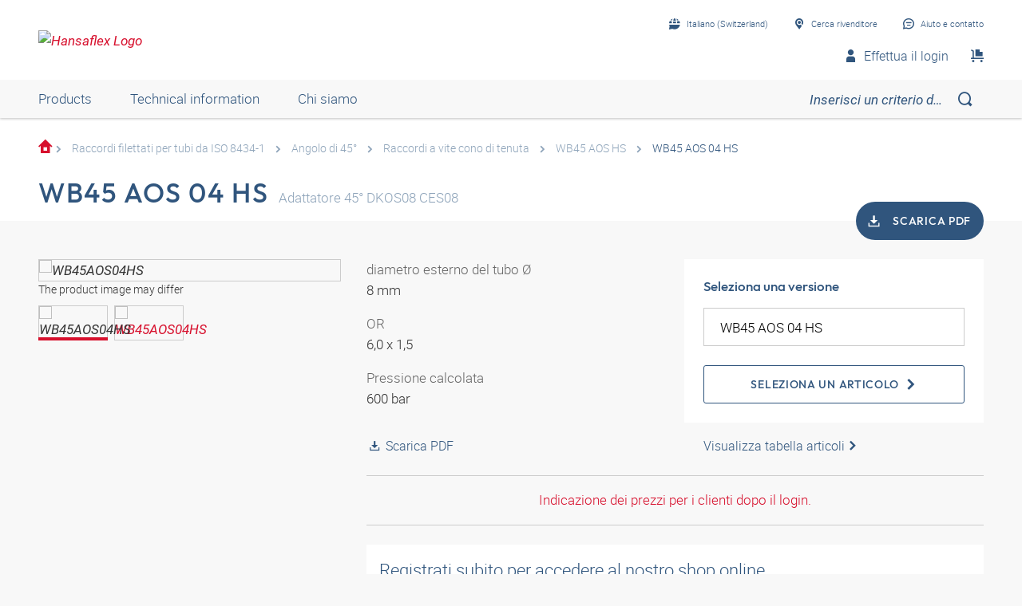

--- FILE ---
content_type: text/html;charset=UTF-8
request_url: https://shop.hansa-flex.ch/it_CH/raccordi-filettati-per-tubi-da-iso-8434-1/angolo-di-45%C2%B0/raccordi-a-vite-cono-di-tenuta/wb45-aos-04-hs/p/WB45AOS04HS
body_size: 26284
content:
<!DOCTYPE html>
<html lang="it_CH"
      
>
<head>
	<title>Manicotto di collegamento, angolo di 45° | WB45 AOS 04 HS</title>

	<meta http-equiv="Content-Type" content="text/html; charset=utf-8"/>
	<meta http-equiv="X-UA-Compatible" content="IE=edge">
	<meta charset="utf-8">
	<meta name="viewport" content="width=device-width, initial-scale=1, user-scalable=no">

	<meta name="keywords">
<meta name="description" content="WB45 AOS 04 HS &#10003; Manicotto di collegamento &#10003; angolo di 45&deg; &#10003; fast shipping &#10003; large selection &rarr; Order now in the HANSA-FLEX online shop!">
<meta name="robots" content="index,follow">
<meta property="og:title" content="Manicotto di collegamento, angolo di 45&deg; | WB45 AOS 04 HS">
    <meta property="og:description" content="WB45 AOS 04 HS &#10003; Manicotto di collegamento &#10003; angolo di 45&deg; &#10003; fast shipping &#10003; large selection &rarr; Order now in the HANSA-FLEX online shop!">
    <meta property="og:url" content="https://shop.hansa-flex.ch/it_CH/raccordi-filettati-per-tubi-da-iso-8434-1/angolo-di-45%C2%B0/raccordi-a-vite-cono-di-tenuta/wb45-aos-04-hs/p/WB45AOS04HS">
    <meta property="og:image" content="https://hf-cdn-prod.azureedge.net/medias/PF-WB45-AOS-HS-900x900-1753568523102.jpg?context=[base64]">
    <meta property="og:image:secure_url" content="https://hf-cdn-prod.azureedge.net/medias/PF-WB45-AOS-HS-900x900-1753568523102.jpg?context=[base64]">
    <link rel="canonical" href="https://shop.hansa-flex.ch/it_CH/raccordi-filettati-per-tubi-da-iso-8434-1/angolo-di-45%C2%B0/raccordi-a-vite-cono-di-tenuta/wb45-aos-04-hs/p/WB45AOS04HS"/>
    <link rel="alternate" hreflang="x-default" href="https://shop.hansa-flex.ch/de_CH/rohrverschraubungen-iso-8434-1/winkel-45%C2%B0/verschraubungen-dichtkonus/wb45-aos-04-hs/p/WB45AOS04HS"/>
    <link rel="alternate" hreflang="de-DE" href="https://shop.hansa-flex.de/de_DE/rohrverschraubungen-iso-8434-1/winkel-45%C2%B0/verschraubungen-dichtkonus/wb45-aos-04-hs/p/WB45AOS04HS"/>
    <link rel="alternate" hreflang="en-DE" href="https://shop.hansa-flex.de/en_GB/tube-fittings-iso-8434-1/angle-45%C2%B0/sealing-cone-fittings/wb45-aos-04-hs/p/WB45AOS04HS"/>
    <link rel="alternate" hreflang="pl-PL" href="https://shop.hansa-flex.pl/pl_PL/dwuz%C5%82%C4%85czki-rurowe-iso-8434-1/k%C4%85t-45%C2%B0/dwuz%C5%82%C4%85czki-gwintowane-ze-sto%C5%BCkiem-uszczelniaj%C4%85cym/wb45-aos-04-hs/p/WB45AOS04HS"/>
    <link rel="alternate" hreflang="en-PL" href="https://shop.hansa-flex.pl/en_GB/tube-fittings-iso-8434-1/angle-45%C2%B0/sealing-cone-fittings/wb45-aos-04-hs/p/WB45AOS04HS"/>
    <link rel="alternate" hreflang="de-CH" href="https://shop.hansa-flex.ch/de_CH/rohrverschraubungen-iso-8434-1/winkel-45%C2%B0/verschraubungen-dichtkonus/wb45-aos-04-hs/p/WB45AOS04HS"/>
    <link rel="alternate" hreflang="fr-CH" href="https://shop.hansa-flex.ch/fr_CH/raccords-pour-tubes-iso-8434-1/coude-45%C2%B0/raccords-%C3%A0-visser%2C-c%C3%B4ne-d%27%C3%A9tanch%C3%A9it%C3%A9/wb45-aos-04-hs/p/WB45AOS04HS"/>
    <link rel="alternate" hreflang="it-CH" href="https://shop.hansa-flex.ch/it_CH/raccordi-filettati-per-tubi-da-iso-8434-1/angolo-di-45%C2%B0/raccordi-a-vite-cono-di-tenuta/wb45-aos-04-hs/p/WB45AOS04HS"/>
    <link rel="alternate" hreflang="en-CH" href="https://shop.hansa-flex.ch/en_GB/tube-fittings-iso-8434-1/angle-45%C2%B0/sealing-cone-fittings/wb45-aos-04-hs/p/WB45AOS04HS"/>
    <link rel="alternate" hreflang="en-AU" href="https://shop.hansa-flex.com.au/en_GB/tube-fittings-iso-8434-1/angle-45%C2%B0/sealing-cone-fittings/wb45-aos-04-hs/p/WB45AOS04HS"/>
    <link rel="alternate" hreflang="nl-BE" href="https://shop.hansa-flex.be/nl_NL/schroefdraadpijpverbindingen-iso-8434-1/bochtstuk-45%C2%B0/schroefverbindingen-afdichtingsconus/wb45-aos-04-hs/p/WB45AOS04HS"/>
    <link rel="alternate" hreflang="fr-BE" href="https://shop.hansa-flex.be/fr_FR/raccords-pour-tubes-iso-8434-1/coude-45%C2%B0/raccords-%C3%A0-visser%2C-c%C3%B4ne-d%27%C3%A9tanch%C3%A9it%C3%A9/wb45-aos-04-hs/p/WB45AOS04HS"/>
    <link rel="alternate" hreflang="de-BE" href="https://shop.hansa-flex.be/de_DE/rohrverschraubungen-iso-8434-1/winkel-45%C2%B0/verschraubungen-dichtkonus/wb45-aos-04-hs/p/WB45AOS04HS"/>
    <link rel="alternate" hreflang="en-BE" href="https://shop.hansa-flex.be/en_GB/tube-fittings-iso-8434-1/angle-45%C2%B0/sealing-cone-fittings/wb45-aos-04-hs/p/WB45AOS04HS"/>
    <link rel="alternate" hreflang="sr-BA" href="https://shop.hansa-flex.ba/sr_RS/navojni-spojevi-za-cevi-iso-8434-1/ugao-45%C2%B0/navojni-spojevi-za-zaptivni-konus/wb45-aos-04-hs/p/WB45AOS04HS"/>
    <link rel="alternate" hreflang="hr-BA" href="https://shop.hansa-flex.ba/hr_BA/cijevni-vij%C4%8Dani-spojevi-iso-8434-1/kutevi-45%C2%B0/vij%C4%8Dani-spojevi-s-brtvenim-konusom/wb45-aos-04-hs/p/WB45AOS04HS"/>
    <link rel="alternate" hreflang="en-BA" href="https://shop.hansa-flex.ba/en_GB/tube-fittings-iso-8434-1/angle-45%C2%B0/sealing-cone-fittings/wb45-aos-04-hs/p/WB45AOS04HS"/>
    <link rel="alternate" hreflang="pt-BR" href="https://shop.hansa-flex.com.br/pt_BR/conex%C3%B5es-para-tubo-iso-8434-1/%C3%A2ngulo-de-45%C2%B0/uni%C3%B5es-roscadas-cone-de-veda%C3%A7%C3%A3o/wb45-aos-04-hs/p/WB45AOS04HS"/>
    <link rel="alternate" hreflang="en-BR" href="https://shop.hansa-flex.com.br/en_GB/tube-fittings-iso-8434-1/angle-45%C2%B0/sealing-cone-fittings/wb45-aos-04-hs/p/WB45AOS04HS"/>
    <link rel="alternate" hreflang="bg-BG" href="https://shop.hansa-flex.bg/bg_BG/%D1%80%D0%B5%D0%B7%D0%B1%D0%BE%D0%B2%D0%B8-%D1%82%D1%80%D1%8A%D0%B1%D0%BD%D0%B8-%D1%81%D1%8A%D0%B5%D0%B4%D0%B8%D0%BD%D0%B5%D0%BD%D0%B8%D1%8F-iso-8434-1/%D1%8A%D0%B3%D1%8A%D0%BB-45%C2%B0/%D1%80%D0%B5%D0%B7%D0%B1%D0%BE%D0%B2%D0%B8-%D1%81%D1%8A%D0%B5%D0%B4%D0%B8%D0%BD%D0%B5%D0%BD%D0%B8%D1%8F-%D1%83%D0%BF%D0%BB%D1%8A%D1%82%D0%BD%D1%8F%D0%B2%D0%B0%D1%89-%D0%BA%D0%BE%D1%80%D0%BF%D1%83%D1%81/wb45-aos-04-hs/p/WB45AOS04HS"/>
    <link rel="alternate" hreflang="en-BG" href="https://shop.hansa-flex.bg/en_GB/tube-fittings-iso-8434-1/angle-45%C2%B0/sealing-cone-fittings/wb45-aos-04-hs/p/WB45AOS04HS"/>
    <link rel="alternate" hreflang="es-CL" href="https://shop.hansa-flex.cl/es_ES/racores-de-tubo-de-iso-8434-1/%C3%A1ngulo-de-45%C2%B0/racores-cono-de-obturaci%C3%B3n/wb45-aos-04-hs/p/WB45AOS04HS"/>
    <link rel="alternate" hreflang="en-CL" href="https://shop.hansa-flex.cl/en_GB/tube-fittings-iso-8434-1/angle-45%C2%B0/sealing-cone-fittings/wb45-aos-04-hs/p/WB45AOS04HS"/>
    <link rel="alternate" hreflang="zh-CN" href="https://shop.hansa-flex.cn/zh_CN/%E7%AE%A1%E8%9E%BA%E6%A0%93%E8%BF%9E%E6%8E%A5-iso-8434-1/%E8%A7%92%E5%BA%A645%C2%B0/%E5%AF%86%E5%B0%81%E9%94%A5%E8%9E%BA%E6%97%8B%E6%8E%A5%E5%A4%B4/wb45-aos-04-hs/p/WB45AOS04HS"/>
    <link rel="alternate" hreflang="en-CN" href="https://shop.hansa-flex.cn/en_GB/tube-fittings-iso-8434-1/angle-45%C2%B0/sealing-cone-fittings/wb45-aos-04-hs/p/WB45AOS04HS"/>
    <link rel="alternate" hreflang="et-EE" href="https://shop.hansa-flex.ee/et_EE/torukinnitused-iso-8434-1/nurk-45%C2%B0/tihendkoonusliitmikud/wb45-aos-04-hs/p/WB45AOS04HS"/>
    <link rel="alternate" hreflang="ru-EE" href="https://shop.hansa-flex.ee/ru_RU/%D1%80%D0%B5%D0%B7%D1%8C%D0%B1%D0%BE%D0%B2%D1%8B%D0%B5-%D1%82%D1%80%D1%83%D0%B1%D0%BD%D1%8B%D0%B5-%D1%81%D0%BE%D0%B5%D0%B4%D0%B8%D0%BD%D0%B5%D0%BD%D0%B8%D1%8F-iso-8434-1/%D1%83%D0%B3%D0%BE%D0%BB-45%C2%B0/%D1%80%D0%B5%D0%B7%D1%8C%D0%B1%D0%BE%D0%B2%D1%8B%D0%B5-%D1%81%D0%BE%D0%B5%D0%B4%D0%B8%D0%BD%D0%B5%D0%BD%D0%B8%D1%8F-%D1%81-%D1%83%D0%BF%D0%BB%D0%BE%D1%82%D0%BD%D0%B8%D1%82%D0%B5%D0%BB%D1%8C%D0%BD%D1%8B%D0%BC-%D0%BA%D0%BE%D0%BD%D1%83%D1%81%D0%BE%D0%BC/wb45-aos-04-hs/p/WB45AOS04HS"/>
    <link rel="alternate" hreflang="en-EE" href="https://shop.hansa-flex.ee/en_GB/tube-fittings-iso-8434-1/angle-45%C2%B0/sealing-cone-fittings/wb45-aos-04-hs/p/WB45AOS04HS"/>
    <link rel="alternate" hreflang="fr-FR" href="https://shop.hansa-flex.fr/fr_FR/raccords-pour-tubes-iso-8434-1/coude-45%C2%B0/raccords-%C3%A0-visser%2C-c%C3%B4ne-d%27%C3%A9tanch%C3%A9it%C3%A9/wb45-aos-04-hs/p/WB45AOS04HS"/>
    <link rel="alternate" hreflang="en-FR" href="https://shop.hansa-flex.fr/en_GB/tube-fittings-iso-8434-1/angle-45%C2%B0/sealing-cone-fittings/wb45-aos-04-hs/p/WB45AOS04HS"/>
    <link rel="alternate" hreflang="ru-GE" href="https://shop.hansa-flex.ge/ru_RU/%D1%80%D0%B5%D0%B7%D1%8C%D0%B1%D0%BE%D0%B2%D1%8B%D0%B5-%D1%82%D1%80%D1%83%D0%B1%D0%BD%D1%8B%D0%B5-%D1%81%D0%BE%D0%B5%D0%B4%D0%B8%D0%BD%D0%B5%D0%BD%D0%B8%D1%8F-iso-8434-1/%D1%83%D0%B3%D0%BE%D0%BB-45%C2%B0/%D1%80%D0%B5%D0%B7%D1%8C%D0%B1%D0%BE%D0%B2%D1%8B%D0%B5-%D1%81%D0%BE%D0%B5%D0%B4%D0%B8%D0%BD%D0%B5%D0%BD%D0%B8%D1%8F-%D1%81-%D1%83%D0%BF%D0%BB%D0%BE%D1%82%D0%BD%D0%B8%D1%82%D0%B5%D0%BB%D1%8C%D0%BD%D1%8B%D0%BC-%D0%BA%D0%BE%D0%BD%D1%83%D1%81%D0%BE%D0%BC/wb45-aos-04-hs/p/WB45AOS04HS"/>
    <link rel="alternate" hreflang="en-GE" href="https://shop.hansa-flex.ge/en_GB/tube-fittings-iso-8434-1/angle-45%C2%B0/sealing-cone-fittings/wb45-aos-04-hs/p/WB45AOS04HS"/>
    <link rel="alternate" hreflang="ka-GE" href="https://shop.hansa-flex.ge/ka_GE/tube-fittings-iso-8434-1/angle-45%C2%B0/sealing-cone-fittings/wb45-aos-04-hs/p/WB45AOS04HS"/>
    <link rel="alternate" hreflang="en-GB" href="https://shop.hansa-flex.co.uk/en_GB/tube-fittings-iso-8434-1/angle-45%C2%B0/sealing-cone-fittings/wb45-aos-04-hs/p/WB45AOS04HS"/>
    <link rel="alternate" hreflang="en-IN" href="https://shop.hansa-flex.in/en_GB/tube-fittings-iso-8434-1/angle-45%C2%B0/sealing-cone-fittings/wb45-aos-04-hs/p/WB45AOS04HS"/>
    <link rel="alternate" hreflang="en-ID" href="https://shop.hansa-flex.co.id/en_GB/tube-fittings-iso-8434-1/angle-45%C2%B0/sealing-cone-fittings/wb45-aos-04-hs/p/WB45AOS04HS"/>
    <link rel="alternate" hreflang="en-IE" href="https://shop.hansa-flex.ie/en_GB/tube-fittings-iso-8434-1/angle-45%C2%B0/sealing-cone-fittings/wb45-aos-04-hs/p/WB45AOS04HS"/>
    <link rel="alternate" hreflang="it-IT" href="https://shop.hansa-flex.it/it_IT/raccordi-filettati-per-tubi-da-iso-8434-1/angolo-di-45%C2%B0/raccordi-a-vite-cono-di-tenuta/wb45-aos-04-hs/p/WB45AOS04HS"/>
    <link rel="alternate" hreflang="en-IT" href="https://shop.hansa-flex.it/en_GB/tube-fittings-iso-8434-1/angle-45%C2%B0/sealing-cone-fittings/wb45-aos-04-hs/p/WB45AOS04HS"/>
    <link rel="alternate" hreflang="de-IT" href="https://shop.hansa-flex.it/de_DE/rohrverschraubungen-iso-8434-1/winkel-45%C2%B0/verschraubungen-dichtkonus/wb45-aos-04-hs/p/WB45AOS04HS"/>
    <link rel="alternate" hreflang="en-CA" href="https://shop.hansa-flex.ca/en_GB/tube-fittings-iso-8434-1/angle-45%C2%B0/sealing-cone-fittings/wb45-aos-04-hs/p/WB45AOS04HS"/>
    <link rel="alternate" hreflang="fr-CA" href="https://shop.hansa-flex.ca/fr_FR/raccords-pour-tubes-iso-8434-1/coude-45%C2%B0/raccords-%C3%A0-visser%2C-c%C3%B4ne-d%27%C3%A9tanch%C3%A9it%C3%A9/wb45-aos-04-hs/p/WB45AOS04HS"/>
    <link rel="alternate" hreflang="ru-KZ" href="https://shop.hansa-flex.kz/ru_KZ/%D1%80%D0%B5%D0%B7%D1%8C%D0%B1%D0%BE%D0%B2%D1%8B%D0%B5-%D1%82%D1%80%D1%83%D0%B1%D0%BD%D1%8B%D0%B5-%D1%81%D0%BE%D0%B5%D0%B4%D0%B8%D0%BD%D0%B5%D0%BD%D0%B8%D1%8F-iso-8434-1/%D1%83%D0%B3%D0%BE%D0%BB-45%C2%B0/%D1%80%D0%B5%D0%B7%D1%8C%D0%B1%D0%BE%D0%B2%D1%8B%D0%B5-%D1%81%D0%BE%D0%B5%D0%B4%D0%B8%D0%BD%D0%B5%D0%BD%D0%B8%D1%8F-%D1%81-%D1%83%D0%BF%D0%BB%D0%BE%D1%82%D0%BD%D0%B8%D1%82%D0%B5%D0%BB%D1%8C%D0%BD%D1%8B%D0%BC-%D0%BA%D0%BE%D0%BD%D1%83%D1%81%D0%BE%D0%BC/wb45-aos-04-hs/p/WB45AOS04HS"/>
    <link rel="alternate" hreflang="en-KZ" href="https://shop.hansa-flex.kz/en_GB/tube-fittings-iso-8434-1/angle-45%C2%B0/sealing-cone-fittings/wb45-aos-04-hs/p/WB45AOS04HS"/>
    <link rel="alternate" hreflang="hr-HR" href="https://shop.hansa-flex.hr/hr_HR/cijevni-vij%C4%8Dani-spojevi-iso-8434-1/kutevi-45%C2%B0/vij%C4%8Dani-spojevi-s-brtvenim-konusom/wb45-aos-04-hs/p/WB45AOS04HS"/>
    <link rel="alternate" hreflang="en-HR" href="https://shop.hansa-flex.hr/en_GB/tube-fittings-iso-8434-1/angle-45%C2%B0/sealing-cone-fittings/wb45-aos-04-hs/p/WB45AOS04HS"/>
    <link rel="alternate" hreflang="lv-LV" href="https://shop.hansa-flex.lv/lv_LV/cauru%C4%BCu-veidgabali-iso-8434-1/45%C2%B0-le%C5%86%C4%B7is/veidgabala-nobl%C4%ABv%C4%93tais-konuss/wb45-aos-04-hs/p/WB45AOS04HS"/>
    <link rel="alternate" hreflang="ru-LV" href="https://shop.hansa-flex.lv/ru_RU/%D1%80%D0%B5%D0%B7%D1%8C%D0%B1%D0%BE%D0%B2%D1%8B%D0%B5-%D1%82%D1%80%D1%83%D0%B1%D0%BD%D1%8B%D0%B5-%D1%81%D0%BE%D0%B5%D0%B4%D0%B8%D0%BD%D0%B5%D0%BD%D0%B8%D1%8F-iso-8434-1/%D1%83%D0%B3%D0%BE%D0%BB-45%C2%B0/%D1%80%D0%B5%D0%B7%D1%8C%D0%B1%D0%BE%D0%B2%D1%8B%D0%B5-%D1%81%D0%BE%D0%B5%D0%B4%D0%B8%D0%BD%D0%B5%D0%BD%D0%B8%D1%8F-%D1%81-%D1%83%D0%BF%D0%BB%D0%BE%D1%82%D0%BD%D0%B8%D1%82%D0%B5%D0%BB%D1%8C%D0%BD%D1%8B%D0%BC-%D0%BA%D0%BE%D0%BD%D1%83%D1%81%D0%BE%D0%BC/wb45-aos-04-hs/p/WB45AOS04HS"/>
    <link rel="alternate" hreflang="en-LV" href="https://shop.hansa-flex.lv/en_GB/tube-fittings-iso-8434-1/angle-45%C2%B0/sealing-cone-fittings/wb45-aos-04-hs/p/WB45AOS04HS"/>
    <link rel="alternate" hreflang="lt-LT" href="https://shop.hansa-flex.lt/lt_LT/sriegin%C4%97s-vamzd%C5%BEi%C5%B3-jungtys-iso-8434-1/45%C2%B0-kampas/sandarinimo-k%C5%ABgio-sriegin%C4%97s-jungtys/wb45-aos-04-hs/p/WB45AOS04HS"/>
    <link rel="alternate" hreflang="ru-LT" href="https://shop.hansa-flex.lt/ru_RU/%D1%80%D0%B5%D0%B7%D1%8C%D0%B1%D0%BE%D0%B2%D1%8B%D0%B5-%D1%82%D1%80%D1%83%D0%B1%D0%BD%D1%8B%D0%B5-%D1%81%D0%BE%D0%B5%D0%B4%D0%B8%D0%BD%D0%B5%D0%BD%D0%B8%D1%8F-iso-8434-1/%D1%83%D0%B3%D0%BE%D0%BB-45%C2%B0/%D1%80%D0%B5%D0%B7%D1%8C%D0%B1%D0%BE%D0%B2%D1%8B%D0%B5-%D1%81%D0%BE%D0%B5%D0%B4%D0%B8%D0%BD%D0%B5%D0%BD%D0%B8%D1%8F-%D1%81-%D1%83%D0%BF%D0%BB%D0%BE%D1%82%D0%BD%D0%B8%D1%82%D0%B5%D0%BB%D1%8C%D0%BD%D1%8B%D0%BC-%D0%BA%D0%BE%D0%BD%D1%83%D1%81%D0%BE%D0%BC/wb45-aos-04-hs/p/WB45AOS04HS"/>
    <link rel="alternate" hreflang="en-LT" href="https://shop.hansa-flex.lt/en_GB/tube-fittings-iso-8434-1/angle-45%C2%B0/sealing-cone-fittings/wb45-aos-04-hs/p/WB45AOS04HS"/>
    <link rel="alternate" hreflang="fr-LU" href="https://shop.hansa-flex.lu/fr_FR/raccords-pour-tubes-iso-8434-1/coude-45%C2%B0/raccords-%C3%A0-visser%2C-c%C3%B4ne-d%27%C3%A9tanch%C3%A9it%C3%A9/wb45-aos-04-hs/p/WB45AOS04HS"/>
    <link rel="alternate" hreflang="de-LU" href="https://shop.hansa-flex.lu/de_LU/rohrverschraubungen-iso-8434-1/winkel-45%C2%B0/verschraubungen-dichtkonus/wb45-aos-04-hs/p/WB45AOS04HS"/>
    <link rel="alternate" hreflang="nl-LU" href="https://shop.hansa-flex.lu/nl_NL/schroefdraadpijpverbindingen-iso-8434-1/bochtstuk-45%C2%B0/schroefverbindingen-afdichtingsconus/wb45-aos-04-hs/p/WB45AOS04HS"/>
    <link rel="alternate" hreflang="en-LU" href="https://shop.hansa-flex.lu/en_GB/tube-fittings-iso-8434-1/angle-45%C2%B0/sealing-cone-fittings/wb45-aos-04-hs/p/WB45AOS04HS"/>
    <link rel="alternate" hreflang="nl-NL" href="https://shop.hansa-flex.nl/nl_NL/schroefdraadpijpverbindingen-iso-8434-1/bochtstuk-45%C2%B0/schroefverbindingen-afdichtingsconus/wb45-aos-04-hs/p/WB45AOS04HS"/>
    <link rel="alternate" hreflang="en-NL" href="https://shop.hansa-flex.nl/en_GB/tube-fittings-iso-8434-1/angle-45%C2%B0/sealing-cone-fittings/wb45-aos-04-hs/p/WB45AOS04HS"/>
    <link rel="alternate" hreflang="de-NL" href="https://shop.hansa-flex.nl/de_DE/rohrverschraubungen-iso-8434-1/winkel-45%C2%B0/verschraubungen-dichtkonus/wb45-aos-04-hs/p/WB45AOS04HS"/>
    <link rel="alternate" hreflang="de-AT" href="https://shop.hansa-flex.at/de_AT/rohrverschraubungen-iso-8434-1/winkel-45%C2%B0/verschraubungen-dichtkonus/wb45-aos-04-hs/p/WB45AOS04HS"/>
    <link rel="alternate" hreflang="en-AT" href="https://shop.hansa-flex.at/en_GB/tube-fittings-iso-8434-1/angle-45%C2%B0/sealing-cone-fittings/wb45-aos-04-hs/p/WB45AOS04HS"/>
    <link rel="alternate" hreflang="pt-PT" href="https://shop.hansa-flex.pt/pt_PT/conex%C3%B5es-para-tubo-iso-8434-1/%C3%A2ngulo-de-45%C2%B0/uni%C3%B5es-roscadas-cone-de-veda%C3%A7%C3%A3o/wb45-aos-04-hs/p/WB45AOS04HS"/>
    <link rel="alternate" hreflang="en-PT" href="https://shop.hansa-flex.pt/en_GB/tube-fittings-iso-8434-1/angle-45%C2%B0/sealing-cone-fittings/wb45-aos-04-hs/p/WB45AOS04HS"/>
    <link rel="alternate" hreflang="ro-RO" href="https://shop.hansa-flex.ro/ro_RO/%C3%AEmbin%C4%83ri-filetate-pentru-%C5%A3evi-iso-8434-1/cot-45%C2%B0/%C3%AEmbin%C4%83ri-filetate-con-de-etan%C5%9Fare/wb45-aos-04-hs/p/WB45AOS04HS"/>
    <link rel="alternate" hreflang="en-RO" href="https://shop.hansa-flex.ro/en_GB/tube-fittings-iso-8434-1/angle-45%C2%B0/sealing-cone-fittings/wb45-aos-04-hs/p/WB45AOS04HS"/>
    <link rel="alternate" hreflang="ru-RU" href="https://shop.hansa-flex.ru/ru_RU/%D1%80%D0%B5%D0%B7%D1%8C%D0%B1%D0%BE%D0%B2%D1%8B%D0%B5-%D1%82%D1%80%D1%83%D0%B1%D0%BD%D1%8B%D0%B5-%D1%81%D0%BE%D0%B5%D0%B4%D0%B8%D0%BD%D0%B5%D0%BD%D0%B8%D1%8F-iso-8434-1/%D1%83%D0%B3%D0%BE%D0%BB-45%C2%B0/%D1%80%D0%B5%D0%B7%D1%8C%D0%B1%D0%BE%D0%B2%D1%8B%D0%B5-%D1%81%D0%BE%D0%B5%D0%B4%D0%B8%D0%BD%D0%B5%D0%BD%D0%B8%D1%8F-%D1%81-%D1%83%D0%BF%D0%BB%D0%BE%D1%82%D0%BD%D0%B8%D1%82%D0%B5%D0%BB%D1%8C%D0%BD%D1%8B%D0%BC-%D0%BA%D0%BE%D0%BD%D1%83%D1%81%D0%BE%D0%BC/wb45-aos-04-hs/p/WB45AOS04HS"/>
    <link rel="alternate" hreflang="en-RU" href="https://shop.hansa-flex.ru/en_GB/tube-fittings-iso-8434-1/angle-45%C2%B0/sealing-cone-fittings/wb45-aos-04-hs/p/WB45AOS04HS"/>
    <link rel="alternate" hreflang="en-SG" href="https://shop.hansa-flex.com.sg/en_GB/tube-fittings-iso-8434-1/angle-45%C2%B0/sealing-cone-fittings/wb45-aos-04-hs/p/WB45AOS04HS"/>
    <link rel="alternate" hreflang="sk-SK" href="https://shop.hansa-flex.sk/sk_SK/skrutkovanie-iso-8434-1/uhol-45%C2%B0/n%C3%A1krutky-s-tesniacim-ku%C5%BEe%C4%BEom/wb45-aos-04-hs/p/WB45AOS04HS"/>
    <link rel="alternate" hreflang="en-SK" href="https://shop.hansa-flex.sk/en_GB/tube-fittings-iso-8434-1/angle-45%C2%B0/sealing-cone-fittings/wb45-aos-04-hs/p/WB45AOS04HS"/>
    <link rel="alternate" hreflang="sl-SI" href="https://shop.hansa-flex.si/sl_SI/vija%C4%8Dni-cevni-spoji-iso-8434-1/koleno-45%C2%B0/navoji-za-tesnilni-konus/wb45-aos-04-hs/p/WB45AOS04HS"/>
    <link rel="alternate" hreflang="en-SI" href="https://shop.hansa-flex.si/en_GB/tube-fittings-iso-8434-1/angle-45%C2%B0/sealing-cone-fittings/wb45-aos-04-hs/p/WB45AOS04HS"/>
    <link rel="alternate" hreflang="es-ES" href="https://shop.hansa-flex.es/es_ES/racores-de-tubo-de-iso-8434-1/%C3%A1ngulo-de-45%C2%B0/racores-cono-de-obturaci%C3%B3n/wb45-aos-04-hs/p/WB45AOS04HS"/>
    <link rel="alternate" hreflang="en-ES" href="https://shop.hansa-flex.es/en_GB/tube-fittings-iso-8434-1/angle-45%C2%B0/sealing-cone-fittings/wb45-aos-04-hs/p/WB45AOS04HS"/>
    <link rel="alternate" hreflang="en-ZA" href="https://shop.hansa-flex.co.za/en_GB/tube-fittings-iso-8434-1/angle-45%C2%B0/sealing-cone-fittings/wb45-aos-04-hs/p/WB45AOS04HS"/>
    <link rel="alternate" hreflang="th-TH" href="https://shop.hansa-flex.co.th/th_TH/tube-fittings-iso-8434-1/angle-45%C2%B0/sealing-cone-fittings/wb45-aos-04-hs/p/WB45AOS04HS"/>
    <link rel="alternate" hreflang="en-TH" href="https://shop.hansa-flex.co.th/en_GB/tube-fittings-iso-8434-1/angle-45%C2%B0/sealing-cone-fittings/wb45-aos-04-hs/p/WB45AOS04HS"/>
    <link rel="alternate" hreflang="cs-CZ" href="https://shop.hansaflex.cz/cs_CZ/fitinkov%C3%A1-%C5%A1rouben%C3%AD-iso-8434-1/%C3%BAhel-45%C2%B0/t%C4%9Bsnic%C3%AD-ku%C5%BEel-%C5%A1rouben%C3%AD/wb45-aos-04-hs/p/WB45AOS04HS"/>
    <link rel="alternate" hreflang="en-CZ" href="https://shop.hansaflex.cz/en_GB/tube-fittings-iso-8434-1/angle-45%C2%B0/sealing-cone-fittings/wb45-aos-04-hs/p/WB45AOS04HS"/>
    <link rel="alternate" hreflang="tr-TR" href="https://shop.hansa-flex.com.tr/tr_TR/boru-ba%C4%9Flant%C4%B1lar%C4%B1-%C4%B1so-8434-1/45%C2%B0-a%C3%A7%C4%B1l%C4%B1/conta-konisi-vida-ba%C4%9Flant%C4%B1lar%C4%B1/wb45-aos-04-hs/p/WB45AOS04HS"/>
    <link rel="alternate" hreflang="en-TR" href="https://shop.hansa-flex.com.tr/en_GB/tube-fittings-iso-8434-1/angle-45%C2%B0/sealing-cone-fittings/wb45-aos-04-hs/p/WB45AOS04HS"/>
    <link rel="alternate" hreflang="uk-UA" href="https://shop.hansa-flex.ua/uk_UA/%D1%80%D0%B5%D0%B7%D1%8C%D0%B1%D0%BE%D0%B2%D1%8B%D0%B5-%D1%82%D1%80%D1%83%D0%B1%D0%BD%D1%8B%D0%B5-%D1%81%D0%BE%D0%B5%D0%B4%D0%B8%D0%BD%D0%B5%D0%BD%D0%B8%D1%8F-iso-8434-1/%D1%83%D0%B3%D0%BE%D0%BB-45%C2%B0/%D1%80%D0%B5%D0%B7%D1%8C%D0%B1%D0%BE%D0%B2%D1%8B%D0%B5-%D1%81%D0%BE%D0%B5%D0%B4%D0%B8%D0%BD%D0%B5%D0%BD%D0%B8%D1%8F-%D1%81-%D1%83%D0%BF%D0%BB%D0%BE%D1%82%D0%BD%D0%B8%D1%82%D0%B5%D0%BB%D1%8C%D0%BD%D1%8B%D0%BC-%D0%BA%D0%BE%D0%BD%D1%83%D1%81%D0%BE%D0%BC/wb45-aos-04-hs/p/WB45AOS04HS"/>
    <link rel="alternate" hreflang="en-UA" href="https://shop.hansa-flex.ua/en_GB/tube-fittings-iso-8434-1/angle-45%C2%B0/sealing-cone-fittings/wb45-aos-04-hs/p/WB45AOS04HS"/>
    <link rel="alternate" hreflang="hu-HU" href="https://shop.hansa-flex.hu/hu_HU/cs%C5%91csavarzatok-iso-8434-1/45%C2%B0-os-k%C3%B6ny%C3%B6k/t%C3%B6m%C3%ADt%C5%91k%C3%BApos-csavark%C3%B6t%C3%A9sek/wb45-aos-04-hs/p/WB45AOS04HS"/>
    <link rel="alternate" hreflang="en-HU" href="https://shop.hansa-flex.hu/en_GB/tube-fittings-iso-8434-1/angle-45%C2%B0/sealing-cone-fittings/wb45-aos-04-hs/p/WB45AOS04HS"/>
    <link rel="alternate" hreflang="en-US" href="https://shop.hansa-flex.us/en_US/tube-fittings-iso-8434-1/angle-45%C2%B0/sealing-cone-fittings/wb45-aos-04-hs/p/WB45AOS04HS"/>
    <link rel="alternate" hreflang="es-US" href="https://shop.hansa-flex.us/es_ES/racores-de-tubo-de-iso-8434-1/%C3%A1ngulo-de-45%C2%B0/racores-cono-de-obturaci%C3%B3n/wb45-aos-04-hs/p/WB45AOS04HS"/>
    <link rel="alternate" hreflang="en-AE" href="https://shop.hansa-flex.ae/en_GB/tube-fittings-iso-8434-1/angle-45%C2%B0/sealing-cone-fittings/wb45-aos-04-hs/p/WB45AOS04HS"/>
    <link rel="alternate" hreflang="sr-RS" href="https://shop.hansa-flex.rs/sr_RS/navojni-spojevi-za-cevi-iso-8434-1/ugao-45%C2%B0/navojni-spojevi-za-zaptivni-konus/wb45-aos-04-hs/p/WB45AOS04HS"/>
    <link rel="alternate" hreflang="en-RS" href="https://shop.hansa-flex.rs/en_GB/tube-fittings-iso-8434-1/angle-45%C2%B0/sealing-cone-fittings/wb45-aos-04-hs/p/WB45AOS04HS"/>
    <link async rel="shortcut icon" type="image/x-icon" media="all" href="/_ui/responsive/theme-hf/images/icons/hf/favicon.ico" />

<link async rel="shortcut icon" sizes="16x16" href="/_ui/responsive/theme-hf/images/icons/hf/favicon-16x16.png" />
<link async rel="shortcut icon" sizes="32x32" href="/_ui/responsive/theme-hf/images/icons/hf/favicon-32x32.png" />

<link async rel="shortcut icon" sizes="36x36" href="/_ui/responsive/theme-hf/images/icons/hf/apple-icon-57x57.png" />
<link async rel="shortcut icon" sizes="48x48" href="/_ui/responsive/theme-hf/images/icons/hf/apple-icon-60x60.png" />
<link async rel="shortcut icon" sizes="72x72" href="/_ui/responsive/theme-hf/images/icons/hf/android-icon-72x72.png" />
<link async rel="shortcut icon" sizes="96x96" href="/_ui/responsive/theme-hf/images/icons/hf/android-icon-96x96.png" />
<link async rel="shortcut icon" sizes="144x144" href="/_ui/responsive/theme-hf/images/icons/hf/android-icon-144x144.png" />
<link async rel="shortcut icon" sizes="192x192" href="/_ui/responsive/theme-hf/images/icons/hf/android-icon-192x192.png" />

<link async rel="apple-touch-icon-precomposed" href="/_ui/responsive/theme-hf/images/icons/hf/apple-icon-precomposed.png">
<link async rel="apple-touch-icon" href="/_ui/responsive/theme-hf/images/icons/hf/apple-icon.png">
<link async rel="apple-touch-icon" sizes="57x57" href="/_ui/responsive/theme-hf/images/icons/hf/apple-icon-57x57.png">
<link async rel="apple-touch-icon" sizes="60x60" href="/_ui/responsive/theme-hf/images/icons/hf/apple-icon-60x60.png">
<link async rel="apple-touch-icon" sizes="72x72" href="/_ui/responsive/theme-hf/images/icons/hf/apple-icon-72x72.png">
<link async rel="apple-touch-icon" sizes="76x76" href="/_ui/responsive/theme-hf/images/icons/hf/apple-icon-76x76.png">
<link async rel="apple-touch-icon" sizes="114x114" href="/_ui/responsive/theme-hf/images/icons/hf/apple-icon-114x114.png">
<link async rel="apple-touch-icon" sizes="120x120" href="/_ui/responsive/theme-hf/images/icons/hf/apple-icon-120x120.png">
<link async rel="apple-touch-icon" sizes="144x144" href="/_ui/responsive/theme-hf/images/icons/hf/apple-icon-144x144.png">
<link async rel="apple-touch-icon" sizes="152x152" href="/_ui/responsive/theme-hf/images/icons/hf/apple-icon-152x152.png">
<link async rel="apple-touch-icon" sizes="180x180" href="/_ui/responsive/theme-hf/images/icons/hf/apple-icon-180x180.png">

<meta name="msapplication-square70x70logo" content="/_ui/responsive/theme-hf/images/icons/hf/ms-icon-70x70.png">
<meta name="msapplication-square144x144logo" content="/_ui/responsive/theme-hf/images/icons/hf/ms-icon-144x144.png">
<meta name="msapplication-square150x150logo" content="/_ui/responsive/theme-hf/images/icons/hf/ms-icon-150x150.png">
<meta name="msapplication-square310x310logo" content="/_ui/responsive/theme-hf/images/icons/hf/ms-icon-310x310.png">
<link rel="stylesheet" type="text/css" media="all" href="/_ui/responsive/theme-hf/css/style.min.css"/>
            <!-- Google Tag Manager -->
<script type="text/plain" class="cmplazyload" data-cmp-vendor="s905,s26,s1104">
    function initGtm(){
        
            (function(w,d,s,l,i){w[l]=w[l]||[];w[l].push({'gtm.start':
                    new Date().getTime(),event:'gtm.js'});var f=d.getElementsByTagName(s)[0],
                j=d.createElement(s),dl=l!='dataLayer'?'&l='+l:'';j.async=true;j.src=
                'https://www.googletagmanager.com/gtm.js?id='+i+dl;f.parentNode.insertBefore(j,f);
            })(window,document,'script','dataLayer','GTM-P3PB26K');

            
    }

    initGtm();
</script>
<!-- End Google Tag Manager -->





  











    
        
            <script type="text/javascript" data-cmp-ab="1" src="https://cdn.consentmanager.net/delivery/autoblocking/d6e4e3aed7f7.js" data-cmp-host="b.delivery.consentmanager.net" data-cmp-cdn="cdn.consentmanager.net" data-cmp-codesrc="1"></script>
        
        
        
    
</head>

<body class="page-productDetails pageType-ProductPage template-pages-product-productLayout1Page  smartedit-page-uid-productDetails smartedit-page-uuid-eyJpdGVtSWQiOiJwcm9kdWN0RGV0YWlscyIsImNhdGFsb2dJZCI6ImhhbnNhZmxleENvbnRlbnRDYXRhbG9nIiwiY2F0YWxvZ1ZlcnNpb24iOiJPbmxpbmUifQ== smartedit-catalog-version-uuid-hansaflexContentCatalog/Online  language-it_CH">
	<!-- Google Tag Manager (noscript) -->
<noscript><iframe src="https://www.googletagmanager.com/ns.html?id=GTM-P3PB26K"
                  height="0" width="0" style="display:none;visibility:hidden"></iframe></noscript>
<!-- End Google Tag Manager (noscript) -->
<main data-currency-iso-code="">
            <div class="c-page">
                <div class="c-header-placeholder  js-header-placeholder  ">
                    </div>

                <div class="c-header  js-header">
                    














<div class="c-header__top">
    <div class="o-wrapper  o-wrapper--responsive">
        <div class="c-header__wrapper">
            <div class="u-hide@s">
                <a class="c-menu-toggle js-menu-toggle" id="mobileBurgerMenu">
                    <i class="c-menu-toggle__icon"></i>
                </a>
            </div>
            
                <div id="logoImage" class="yCmsComponent c-header__logo">
<a href="/it_CH/"><img title="Hansaflex Logo"
			alt="Hansaflex Logo" src="https://hf-cdn-prod.azureedge.net/medias/logo-hansaflex.svg?context=bWFzdGVyfGltYWdlc3wyMTEwfGltYWdlL3N2Zyt4bWx8YVcxaFoyVnpMMmc0T0M5b01Ea3ZPRGM1TmpFeE9UZzFPVEl6TUM1emRtY3w3N2YzODViMjEzY2ZkYjdjNDg2Zjg5NjY1MTcyYzVjMDAxYmY0ZjcyMzEzNWJhODNiYjhiOTE4MmE2MjI5MWU2"></a>
	</div>
            

            <div class="c-header__content">
                <div class="c-header__item  c-header__item--meta-nav">
                    <div class="c-meta-navigation">
                        <ul class="c-meta-navigation__list">
                            <li class="c-meta-navigation__item">
                                
                                
                                    
                                    <a href="javascript:void(0);"
                                       class="c-meta-navigation__link  js-flyout  js-flyout-ajax  js-flyout-push"
                                       id="lang_button_id"
                                       data-toggle-icon="arrow"
                                       data-flyout-toggle="language-flyout"
                                       data-content-url="/it_CH/view/HeaderCountryLanguageNavComponentController/languageFlyout"
                                        >
                                        <i class="c-icon c-icon-language  c-meta-navigation__icon"></i>
                                        <span class="c-meta-navigation__label">Italiano (Switzerland)</span>
                                    </a>
                                
                            </li>
                            
                                
                            
                            
                            







    

        
            
            
                <li class="c-meta-navigation__item">
                    <a id="selStoreFrontLink" href="https://www.hansa-flex.de/en/branch-finder" target="_blank" class="c-meta-navigation__link">
    
                        <i class="c-icon  c-icon-pin-glass  c-meta-navigation__icon"></i>
                                        <span class="c-meta-navigation__label">Cerca rivenditore</span>
                    </a>

                </li>
            
        

    




                            <li class="c-meta-navigation__item">
                                <a id="help_button_id"
                                   class="c-meta-navigation__link  js-flyout  js-flyout-push"
                                   href="javascript:void(0);"
                                   data-flyout-toggle="contactFlyout">
                                    
                                        
                                        
                                            <i class="c-icon  c-icon-contact  c-meta-navigation__icon"></i>
                                            <span class="c-meta-navigation__label">Aiuto e contatto</span>
                                        
                                    
                                </a>
                            </li>
                        </ul>
                    </div>
                </div>

                
                    <div class="c-header__item">
                        <div class="c-header-middle">
                            
                                
                                
                                    <a href="javascript:void(0);"
                                       id="header-search-button"
                                       class="c-header-middle__item  c-header__search  is-hidden  js-search-toggle">
                                        <i id="header-search-button-icon" class="c-icon  c-icon-search"></i>
                                    </a>
                                
                            

                            
                                <a id="header-login-profile-button"
                                   class="c-header-middle__item  u-hide  u-display-inline-flex@s  js-flyout  js-flyout-push"
                                   href="javascript:void(0);"
                                   data-flyout-toggle="loginFlyout">
                                    <i id="header-profile-button-icon" class="c-icon c-icon-profile"></i>
                                    
                                    
                                    <span id="header-profile-button-text" data-cy="headerProfileButtonText" class="u-margin-left-small">Effettua il login</span>
                                </a>
                            
                            
                                
                                    <a href="/it_CH/cart" target="_self"
           class="c-header-middle__item  u-margin-right  u-margin-right-none@s">
            <i class="c-icon c-icon-shopping"></i>
            </a>
    
                                
                            
                        </div>
                    </div>
                
            </div>
        </div>
    </div>
</div>


    
    
        




<div class="c-header__bottom">
    
    <div class="o-wrapper o-wrapper--desktop">
        <div class="c-header__bottom-content">
            <div class="c-nav__wrapper js-mobile-nav-content  ">
                <div class="c-nav  js-underline  js-header-nav  ">
                    <ul class="c-nav__list">

                        
                            <li class="yCmsComponent c-nav__item  u-margin-right-huge@s  js-underline-item">
            <div id="mobile-HansaflexHeaderCategoryNavigation" title="Products"
     rel="noopener noreferrer" class="c-nav__link  u-hide@s  js-offcanvas-toggle"
     data-content-id="header-nav-flyout">
    <span class="c-nav__text">Products</span>
    <span class="c-nav__icon"></span>
</div>

<div id="HansaflexHeaderCategoryNavigation" title="Products"
     rel="noopener noreferrer"
     class="c-nav__link  u-hide u-display-inline-flex@s  js-flyout"
     data-flyout-toggle="header-nav-flyout" data-flyout-scroll="disable">
    Products</div>

<div class="c-nav-level__flyout  c-nav-level__offcanvas  js-flyout-content  js-offcanvas" id="header-nav-flyout">
    <div class="c-nav-level__wrapper  o-wrapper  o-wrapper--responsive  js-nav-level-wrapper">
        <div class="c-nav-level__prev  js-nav-level-prev">
            <span class="c-nav-level__prev-icon"></span>
        </div>
        <div class="u-margin-top  u-hide  u-show@s">
            <div class="c-close  c-close--right  js-flyout-close"></div>
        </div>
        <div class="c-nav-level__content">
            <div class="c-nav-level  js-nav-level" data-level="0" data-mob-level="0">
                <a href="javascript:void(0);"
                   class="c-nav-level__link  c-nav-level__link--pale  u-hide@s  js-nav-level-headline">
                    <span class="c-icon  c-icon-arrow-left  u-margin-right-small  u-hide@s"></span>
                    Prodotti</a>
                <div class="c-nav-level__list  js-nav-level-list">
                    





<span class="u-hide  js-context-path"  data-context-path="/it_CH"></span>

    <div class="c-nav-level__item">

        
        
        <a data-ajax-url="/it_CH/api/v1/category/subcategories" data-code="webcat_HF_SCH_HY" id="prodCat_webcat_HF_SCH_HY" class="c-nav-level__link  js-nav-level-link"
           data-subcategory-code="webcat_HF_SCH_HY" data-href="/it_CH/hydraulic-hoses/c/webcat_HF_SCH_HY" data-subcategory-text="Back">
            <span class="c-nav__text">Hydraulic hoses</span>
            <span class="c-nav__icon"></span>
        </a>
    </div>

    <div class="c-nav-level__item">

        
        
        <a data-ajax-url="/it_CH/api/v1/category/subcategories" data-code="webcat_HF_SCH_IND" id="prodCat_webcat_HF_SCH_IND" class="c-nav-level__link  js-nav-level-link"
           data-subcategory-code="webcat_HF_SCH_IND" data-href="/it_CH/industrial-hoses/c/webcat_HF_SCH_IND" data-subcategory-text="Back">
            <span class="c-nav__text">Industrial hoses</span>
            <span class="c-nav__icon"></span>
        </a>
    </div>

    <div class="c-nav-level__item">

        
        
        <a data-ajax-url="/it_CH/api/v1/category/subcategories" data-code="webcat_HF_SAR" id="prodCat_webcat_HF_SAR" class="c-nav-level__link  js-nav-level-link"
           data-subcategory-code="webcat_HF_SAR" data-href="/it_CH/raccordi-per-tubi-flessibili/c/webcat_HF_SAR" data-subcategory-text="Back">
            <span class="c-nav__text">Raccordi per tubi flessibili</span>
            <span class="c-nav__icon"></span>
        </a>
    </div>

    <div class="c-nav-level__item">

        
        
        <a data-ajax-url="/it_CH/api/v1/category/subcategories" data-code="webcat_HF_KUP" id="prodCat_webcat_HF_KUP" class="c-nav-level__link  js-nav-level-link"
           data-subcategory-code="webcat_HF_KUP" data-href="/it_CH/giunti-di-accoppiamento/c/webcat_HF_KUP" data-subcategory-text="Back">
            <span class="c-nav__text">Giunti di accoppiamento</span>
            <span class="c-nav__icon"></span>
        </a>
    </div>

    <div class="c-nav-level__item">

        
        
        <a data-ajax-url="/it_CH/api/v1/category/subcategories" data-code="webcat_HF_ROV" id="prodCat_webcat_HF_ROV" class="c-nav-level__link  js-nav-level-link"
           data-subcategory-code="webcat_HF_ROV" data-href="/it_CH/raccordi-filettati-per-tubi-da-iso-8434-1/c/webcat_HF_ROV" data-subcategory-text="Back">
            <span class="c-nav__text">Raccordi filettati per tubi da ISO 8434-1</span>
            <span class="c-nav__icon"></span>
        </a>
    </div>

    <div class="c-nav-level__item">

        
        
        <a data-ajax-url="/it_CH/api/v1/category/subcategories" data-code="webcat_HF_ROR" id="prodCat_webcat_HF_ROR" class="c-nav-level__link  js-nav-level-link"
           data-subcategory-code="webcat_HF_ROR" data-href="/it_CH/tubi/c/webcat_HF_ROR" data-subcategory-text="Back">
            <span class="c-nav__text">Tubi</span>
            <span class="c-nav__icon"></span>
        </a>
    </div>

    <div class="c-nav-level__item">

        
        
        <a data-ajax-url="/it_CH/api/v1/category/subcategories" data-code="webcat_HF_ADA" id="prodCat_webcat_HF_ADA" class="c-nav-level__link  js-nav-level-link"
           data-subcategory-code="webcat_HF_ADA" data-href="/it_CH/adattatore/c/webcat_HF_ADA" data-subcategory-text="Back">
            <span class="c-nav__text">Adattatore</span>
            <span class="c-nav__icon"></span>
        </a>
    </div>

    <div class="c-nav-level__item">

        
        
        <a data-ajax-url="/it_CH/api/v1/category/subcategories" data-code="webcat_HF_FLA" id="prodCat_webcat_HF_FLA" class="c-nav-level__link  js-nav-level-link"
           data-subcategory-code="webcat_HF_FLA" data-href="/it_CH/flangia/c/webcat_HF_FLA" data-subcategory-text="Back">
            <span class="c-nav__text">Flangia</span>
            <span class="c-nav__icon"></span>
        </a>
    </div>

    <div class="c-nav-level__item">

        
        
        <a data-ajax-url="/it_CH/api/v1/category/subcategories" data-code="webcat_HF_KGH" id="prodCat_webcat_HF_KGH" class="c-nav-level__link  js-nav-level-link"
           data-subcategory-code="webcat_HF_KGH" data-href="/it_CH/rubinetti-a-sfera/c/webcat_HF_KGH" data-subcategory-text="Back">
            <span class="c-nav__text">Rubinetti a sfera</span>
            <span class="c-nav__icon"></span>
        </a>
    </div>

    <div class="c-nav-level__item">

        
        
        <a data-ajax-url="/it_CH/api/v1/category/subcategories" data-code="webcat_HF_BEF" id="prodCat_webcat_HF_BEF" class="c-nav-level__link  js-nav-level-link"
           data-subcategory-code="webcat_HF_BEF" data-href="/it_CH/sistemi-di-fissaggio/c/webcat_HF_BEF" data-subcategory-text="Back">
            <span class="c-nav__text">Sistemi di fissaggio</span>
            <span class="c-nav__icon"></span>
        </a>
    </div>

    <div class="c-nav-level__item">

        
        
        <a data-ajax-url="/it_CH/api/v1/category/subcategories" data-code="webcat_HF_WTK" id="prodCat_webcat_HF_WTK" class="c-nav-level__link  js-nav-level-link"
           data-subcategory-code="webcat_HF_WTK" data-href="/it_CH/tecnica-per-impianti-idraulici/c/webcat_HF_WTK" data-subcategory-text="Back">
            <span class="c-nav__text">Tecnica per impianti idraulici</span>
            <span class="c-nav__icon"></span>
        </a>
    </div>

    <div class="c-nav-level__item">

        
        
        <a data-ajax-url="/it_CH/api/v1/category/subcategories" data-code="webcat_HF_DLT" id="prodCat_webcat_HF_DLT" class="c-nav-level__link  js-nav-level-link"
           data-subcategory-code="webcat_HF_DLT" data-href="/it_CH/aria-compressa/c/webcat_HF_DLT" data-subcategory-text="Back">
            <span class="c-nav__text">Aria compressa</span>
            <span class="c-nav__icon"></span>
        </a>
    </div>

    <div class="c-nav-level__item">

        
        
        <a data-ajax-url="/it_CH/api/v1/category/subcategories" data-code="webcat_HF_HKO" id="prodCat_webcat_HF_HKO" class="c-nav-level__link  js-nav-level-link"
           data-subcategory-code="webcat_HF_HKO" data-href="/it_CH/componenti-idraulici/c/webcat_HF_HKO" data-subcategory-text="Back">
            <span class="c-nav__text">Componenti idraulici</span>
            <span class="c-nav__icon"></span>
        </a>
    </div>

    <div class="c-nav-level__item">

        
        
        <a data-ajax-url="/it_CH/api/v1/category/subcategories" data-code="webcat_HF_FIL" id="prodCat_webcat_HF_FIL" class="c-nav-level__link  js-nav-level-link"
           data-subcategory-code="webcat_HF_FIL" data-href="/it_CH/filtrazione/c/webcat_HF_FIL" data-subcategory-text="Back">
            <span class="c-nav__text">Filtrazione</span>
            <span class="c-nav__icon"></span>
        </a>
    </div>

    <div class="c-nav-level__item">

        
        
        <a data-ajax-url="/it_CH/api/v1/category/subcategories" data-code="webcat_HF_MES" id="prodCat_webcat_HF_MES" class="c-nav-level__link  js-nav-level-link"
           data-subcategory-code="webcat_HF_MES" data-href="/it_CH/tecnica-di-misurazione/c/webcat_HF_MES" data-subcategory-text="Back">
            <span class="c-nav__text">Tecnica di misurazione</span>
            <span class="c-nav__icon"></span>
        </a>
    </div>

    <div class="c-nav-level__item">

        
        
        <a data-ajax-url="/it_CH/api/v1/category/subcategories" data-code="webcat_HF_DIT" id="prodCat_webcat_HF_DIT" class="c-nav-level__link  js-nav-level-link"
           data-subcategory-code="webcat_HF_DIT" data-href="/it_CH/guarnizioni-di-tenuta/c/webcat_HF_DIT" data-subcategory-text="Back">
            <span class="c-nav__text">Guarnizioni di tenuta</span>
            <span class="c-nav__icon"></span>
        </a>
    </div>

    <div class="c-nav-level__item">

        
        
        <a data-ajax-url="/it_CH/api/v1/category/subcategories" data-code="webcat_HF_ZUW" id="prodCat_webcat_HF_ZUW" class="c-nav-level__link  js-nav-level-link"
           data-subcategory-code="webcat_HF_ZUW" data-href="/it_CH/accessori-e-utensili/c/webcat_HF_ZUW" data-subcategory-text="Back">
            <span class="c-nav__text">Accessori e utensili</span>
            <span class="c-nav__icon"></span>
        </a>
    </div>


</div>
            </div>
        </div>
    </div>
</div></li>

        <li class="yCmsComponent c-nav__item  u-margin-right-huge@s  js-underline-item">
                    <a id="mainHeaderMenuLink0" href="https://www.hansa-flex.de/produkte/technische-informationen/" target="_blank" class="c-nav__link">
    Technical information</a>
<span class="c-nav__icon"></span>
                </li>
            <li class="yCmsComponent c-nav__item  u-margin-right-huge@s  js-underline-item">
                    <a id="mainHeaderMenuLink1" href="/it_CH/aboutus" target="_self" class="c-nav__link">
    Chi siamo</a>
<span class="c-nav__icon"></span>
                </li>
            
                        

                        
                            <li class="c-nav__item  u-hide@s">
                                <a class="c-nav__link  js-offcanvas-toggle"
                                   href="javascript:void(0);"
                                   data-content-id="loginFlyout" id="mobile-menu-loginFlyout">
                                    <i class="c-icon  c-icon-profile  u-margin-right-small"></i>
                                    
                                    
                                    <span>Effettua il login</span>
                                    <span class="c-nav__icon"></span>
                                </a>
                            </li>
                        
                        <li class="c-nav__item  u-hide@s">
                                
                                <a href="javascript:void(0);"
                                   class="c-nav__link  js-offcanvas-toggle  js-offcanvas-ajax"
                                   data-content-id="language-mobile" data-content-url="/it_CH/view/HeaderCountryLanguageNavComponentController/languageFlyout/mobile"
                                   id="mobile-menu-languageFlyout">
                                    <i class="c-icon  c-icon-language  u-margin-right-small"></i>
                                    <span>Lingua</span>
                                    <span class="c-nav__icon"></span>
                                </a>
                        </li>

                        







    

        
            
                <li class="c-nav__item  u-hide@s">
                    <a id="selStoreFrontLink" href="https://www.hansa-flex.de/en/branch-finder" target="_blank" class="c-nav__link">
    
                        <i class="c-icon  c-icon-pin-glass  u-margin-right-small"></i>
                        <span>Cerca rivenditore</span>
                        <span class="c-nav__icon"></span>
                    </a>

                </li>
            
            
        

    





                        <li class="c-nav__item u-hide@s">
                            <a href="javascript:void(0);" class="c-nav__link js-offcanvas-toggle"
                               data-content-id="contactFlyout" id="mobile-menu-contactFlyout">
                                <i class="c-icon c-icon-contact u-margin-right-small"></i>
                                <span>Aiuto e contatto</span>
                                <span class="c-nav__icon"></span>
                            </a>
                        </li>
                    </ul>
                    <div class="u-hide u-display-block@s c-nav__underbar js-underline-bar"></div>
                </div>
            </div>
            
                <form id="searchForm" name="search_form_SearchBox" action="/it_CH/search" method="get"><input type="hidden" name="usePerfectMatch" value="true" class="js-global-search-hidden-input">
    <div class="c-search-bar  js-search-bar">
                <div class="c-search-bar__content">
                    <button type="button" class="c-search-bar__close  js-search-close" aria-labelledby="search-bar-close">
                        <i class="c-icon  c-icon-arrow-left" aria-hidden="true"></i>
                        <span id="search-bar-close" hidden>
                            Back</span>
                    </button>
                    <div class="c-select  c-select--pipe  c-search-bar__select  u-color-secondary  js-input-wrapper">
                        <select class="c-select__native  c-select__native--frameless  c-select__native--pipe  js-global-search-select"
                                id="globalSearchSelect" name="categoryCode">
                            <option value="webcat_HF">All Categories</option>
                            <option value="webcat_HF_SCH_HY">Hydraulic hoses</option>
                            <option value="webcat_HF_SCH_IND">Industrial hoses</option>
                            <option value="webcat_HF_SAR">Raccordi per tubi flessibili</option>
                            <option value="webcat_HF_KUP">Giunti di accoppiamento</option>
                            <option value="webcat_HF_ROV">Raccordi filettati per tubi da ISO 8434-1</option>
                            <option value="webcat_HF_ROR">Tubi</option>
                            <option value="webcat_HF_ADA">Adattatore</option>
                            <option value="webcat_HF_FLA">Flangia</option>
                            <option value="webcat_HF_KGH">Rubinetti a sfera</option>
                            <option value="webcat_HF_BEF">Sistemi di fissaggio</option>
                            <option value="webcat_HF_WTK">Tecnica per impianti idraulici</option>
                            <option value="webcat_HF_DLT">Aria compressa</option>
                            <option value="webcat_HF_HKO">Componenti idraulici</option>
                            <option value="webcat_HF_FIL">Filtrazione</option>
                            <option value="webcat_HF_MES">Tecnica di misurazione</option>
                            <option value="webcat_HF_DIT">Guarnizioni di tenuta</option>
                            <option value="webcat_HF_ZUW">Accessori e utensili</option>
                            </select>
                        <i class="c-icon  c-icon-arrow-down  c-select__icon" aria-hidden="true"></i>
                    </div>
                    <div class="c-search-bar__input-wrapper  js-input-wrapper">
                        <input type="text" placeholder="Inserisci un criterio di ricerca"
                               class="c-search-bar__input  form-control  ui-autocomplete-input  js-search-focus
                               js-global-search-input  is-slide-search" disabled="disabled"
                               data-ajax-url="/it_CH/view/AutocompleteComponentController/autocomplete"
                               data-save-search-url="/it_CH/search/save"
                               data-search-type="GLOBAL_SEARCH"
                               id="search_box_id" name="searchText">
                        <button class="c-search-bar__button  c-search-bar__icon-cross  js-search-input-clear" type="reset" aria-labelledby="search-bar-delete">
                            <i class="c-icon c-icon-close" aria-hidden="true"></i>
                            <span id="search-bar-delete" hidden>
                                Delete search term</span>
                        </button>
                        <button id="search_btn" class="c-search-bar__button  c-search-bar__search  js-global-search-result  js-search-bar-toggle" type="button" aria-labelledby="search-bar-search">
                            <i class="c-icon  c-icon-search" aria-hidden="true"></i>
                            <span id="search-bar-search" hidden>
                                Search</span>
                        </button>
                    </div>
                </div>
            </div>

            <a href="javascript:void(0);"
               class="c-header__search-button  u-hide@s  js-search-toggle" id="Searchbutton">
                <i class="c-icon  c-icon-search"></i>
            </a>
        </form>
            
        </div>
    </div>
</div>

    

</div>

                




    
        

        <div class="c-search__flyout  js-search-flyout">
            <div class="u-hide@s  u-text-center  u-padding-huge  js-search-mobile-first-content">
                <div class="c-search__icon"></div>
                <p class="u-ms2  u-color-secondary  u-font-family-secondary">Cosa stai cercando?</p>
                <p class="u-text-italic">Inserisci un criterio di ricerca</p>
            </div>

            <div class="js-search-content" style="display: none"></div>
            <div class="u-hide  js-search-empty-content">
                <div class="o-wrapper  o-wrapper--responsive  u-padding-bottom  u-padding-top-large@xs">
                    <p>Siamo spiacenti!</p>
                    <p class="u-ms1">Nessun risultato risultato trovato.</p>
                </div>
            </div>
            <div class="js-search-loading  u-hide">
                <div style="height: 400px;"></div>
            </div>
        </div>
    
    

<div class="c-header__subheader js-header-fixed-subheader">
                    <div class="js-global-notifications">
                        </div>
                    <div class="js-global-notification-wrapper" data-is-newmatic="" style="display: none">
    


















<div class="c-notification  c-notification--global
         js-ajax-message
     "
     
         
         
     
     
         
         
             data-cy="notification"
         
     
     data-notification
>
    <div class="o-wrapper  o-wrapper--responsive">
        <div class="c-notification__body" data-cy="notificationBody">
            <div class="c-notification__content">
                
                    
                    
                    
                    
                    
                        <i class="c-notification__icon  c-icon  js-notification-icon" aria-hidden="true" data-cy="notificationIcon"></i>
                    
                

                <div class="c-notification__message">
                    
                        <p class="c-notification__title    js-ajax-message-title">
                            
                        </p>
                    
                    
                    <div class="c-notification__text    js-ajax-message-text" data-cy="message">
                        
                            
                            
                        
                    </div>
                    
                </div>
            </div>

            
                
                <div class="c-notification__button  js-notification-button">
                    










    
    
        <a class="c-btn  c-btn--full  c-btn--secondary--inverted
                                              js-button" href="#" >
            
            <span class="c-btn__text  c-btn__label  js-button-label">
                
            </span>
        </a>
    




                </div>

            

            
                <button class="c-notification__close  js-message-close" type="button"
                        aria-label="Close notification">
                    <i class="c-icon  c-icon-close" aria-hidden="true"></i>
                </button>
            
        </div>
    </div>
</div></div><div class="js-flyouts">
                        <div id="loginFlyout"
     class="c-flyout  c-flyout--offcanvas  c-flyout--offcanvas-left  js-flyout-content  js-offcanvas">
    <div class="o-wrapper  o-wrapper--responsive">
            <div class="o-layout  o-layout--stretch  u-padding-vertical-large">
                <div class="o-layout__item  u-1/2@s  u-padding-bottom  js-content">
                    







<form id="loginForm" class="u-1/1  js-form-validate  js-ajax-form" action="/it_CH/j_spring_security_check_rest" method="post">
    <div class="u-padding-right-large@s">
        <h2 class="u-ms2  u-margin-bottom-large">Login</h2>
        <div class="o-layout">
            
            <div class="o-layout__item  u-1/2@s">
                




























<div class="c-input    js-input-wrapper
            
            "
     data-cy="inputField-j_username"
        
            data-rule-required="required"
            data-msg-required="Questo campo è necessario."
        
        
            data-rule-name="email"
            data-pattern="^(?=.{1,64}@)(?!\.)(?!.*\.{2,}.*)[A-Za-z0-9-_\.]+@(?!-)[A-Za-z0-9-\.]+\.[A-Za-z]{2,18}(?<=@.{1,255})$"
        
        
            data-msg-email="Nome utente o password errati. Prova ancora una volta o rivolgiti al tuo interlocutore."
        
        
         >
    
    <input type="email" id="j_username" class="c-input__native    js-input  js-validate"
           name="j_username" value=""   data-cy="j_username"
            
            
    />
    <label class="c-input__label  " for="j_username"
            >
        
            
            
                E-mail
            
        
    </label>
    
    
    
</div>

            </div>
            <div class="o-layout__item  u-1/2@s">
                




























<div class="c-input    js-input-wrapper
            
            "
     data-cy="inputField-j_password"
        
            data-rule-required="required"
            data-msg-required="Questo campo è necessario."
        
        
        
        
         >
    
    <input type="password" id="j_password" class="c-input__native    js-input  js-validate"
           name="j_password" value=""   data-cy="j_password"
            
            
    />
    <label class="c-input__label  " for="j_password"
            >
        
            
            
                Password
            
        
    </label>
    
    
    
</div>

            </div>
        </div>
        <div class="o-layout  o-layout--reverse">
            <div class="o-layout__item  u-padding-bottom-medium@xs  u-padding-bottom-none@s">
                <a id="password_forgotten_button" class="u-color-secondary  js-content-toggle" href="javascript:void(0);">
                    Hai dimenticato la tua password?
                </a>
                <i class="c-icon c-icon-arrow-right u-ms-1 u-font-weight-bold"></i>
            </div>
        </div>
        <div class="u-padding-top-medium  u-margin-right@s">
            <button id="login_button" form="loginForm" type="submit"
                    class="c-btn  c-btn--primary  u-1/1  u-1/2@s  c-ripple__wrapper  is-inverted  js-ripple-wrapper">
                <span class="c-ripple  js-ripple"></span>
                <span class="c-btn__text  c-btn__label">Effettua il login</span>
            </button>
        </div>
    </div>
<div>
<input type="hidden" name="CSRFToken" value="2c986c8b-896b-4ebd-a48e-ed7b09dd9042" />
</div></form></div>
                <div class="o-layout__item  u-1/2@s  u-padding-bottom  js-content" style="display: none">
                    






<form id="forgotPasswordFormFlyout" class="u-1/1  js-ajax-form  js-form-validate" action="/it_CH/login/pw/request" method="post">
    <div class="u-padding-right-large@s">
        <h2 class="u-ms2  u-margin-bottom-large">Password dimenticata?</h2>
        <p class="u-padding-bottom">Inserisci il tuo indirizzo e-mail, riceverai un link con cui potrai resettare la tua password:</p>
        <div class="o-layout">
            <div class="o-layout__item  u-1/2@s">
                
                




























<div class="c-input    js-input-wrapper
            
            "
     data-cy="inputField-email"
        
            data-rule-required="required"
            data-msg-required="Questo campo è necessario."
        
        
            data-rule-name="email"
            data-pattern="^(?=.{1,64}@)(?!\.)(?!.*\.{2,}.*)[A-Za-z0-9-_\.]+@(?!-)[A-Za-z0-9-\.]+\.[A-Za-z]{2,18}(?<=@.{1,255})$"
        
        
            data-msg-email="Indirizzo e-mail non valido. Ti invitiamo a controllare i dati inseriti."
        
        
         >
    
    <input type="email" id="email" class="c-input__native  js-recaptcha-input  js-input  js-validate"
           name="email" value=""   data-cy="email"
            
            
    />
    <label class="c-input__label  " for="email"
            >
        
            
            
                E-mail
            
        
    </label>
    
    
    
</div>

            </div>
            <div class="o-layout__item  u-1/2@s  u-margin-bottom">
                <button id="password_forgotten_send_button" type="button" data-id="#forgotPasswordFormFlyout"
                        class="c-btn  c-btn--big  c-btn--primary  u-1/1  c-ripple__wrapper  is-inverted  js-ripple-wrapper  js-recaptcha-ajax-button">
                    <span class="c-ripple  js-ripple"></span>
                    <span class="c-btn__text  c-btn__label">Invia</span>
                </button>
                <div class="u-ms-2  u-padding-top-small">
    Questo sito web è protetto da reCAPTCHA. Si applicano le <a href="https://policies.google.com/privacy">Norme sulla privacy</a> e le <a href="https://policies.google.com/terms">Condizioni d’uso</a> di Google.</div>
            </div>
        </div>
        <div class="o-layout">
            <div class="o-layout__item  u-1/2">
                <a id="password_forgotten_need_help_button" href="" class="u-color-secondary js-flyout js-flyout-push"
                   data-flyout-toggle="contactFlyout">
                    Serve aiuto?
                </a>
                <i class="c-icon c-icon-arrow-right u-ms-1 u-font-weight-bold"></i>
            </div>
            <div class="o-layout__item  u-1/2  u-text-right">
                <a id="password_forgotten_back_to_login_button" href="javascript:void(0);"
                   class="u-color-secondary  js-content-toggle">Torna al login
                </a>
                <i class="c-icon c-icon-arrow-right u-ms-1 u-font-weight-bold"></i>
            </div>
        </div>
    </div>
    <input type="hidden" id="reCaptchaTokenPassword" name="reCaptchaToken" class="js-recaptcha"/>
<div>
<input type="hidden" name="CSRFToken" value="2c986c8b-896b-4ebd-a48e-ed7b09dd9042" />
</div></form>
</div>
                <div class="o-layout__item  u-1/2@s  u-padding-top  u-padding-top-none@s  u-padding-left-large@s">
                    










<div class="u-1/1">
    <div class="c-close  c-close--right  u-hide  u-show@s  js-flyout-close"></div>
    <h2 class="u-ms2  u-margin-bottom-large">Sei un nuovo cliente?</h2>
    <p class="u-padding-bottom">Registrati e assicurati tanti vantaggi:</p>

    




    <div class="u-padding-bottom">
        <i class="c-icon  c-icon-check  u-color-primary  u-padding-right  u-font-weight-bold"></i>Verifica della disponibilità dei prodotti
    </div>


    




    <div class="u-padding-bottom">
        <i class="c-icon  c-icon-check  u-color-primary  u-padding-right  u-font-weight-bold"></i>Ordinazioni successive rapide e cronologia degli ordini
    </div>


    




    <div class="u-padding-bottom">
        <i class="c-icon  c-icon-check  u-color-primary  u-padding-right  u-font-weight-bold"></i>Raccomandazioni personali sui prodotti
    </div>


    
        




    <div class="u-padding-bottom">
        <i class="c-icon  c-icon-check  u-color-primary  u-padding-right  u-font-weight-bold"></i>Pagamento con fattura
    </div>


    

    <div class="u-padding-top  u-margin-right@s">
        
        <a id="login_register_button" class="c-btn  c-btn--inverted  u-1/2@s" href="/it_CH/register">
            <span class="c-btn__text  c-btn__label">Registrati subito</span>
        </a>
    </div>
</div>
</div>
            </div>
        </div>
    </div>




    
        <div id="contactFlyout" data-cy="contactFlyout"
             class="c-flyout  c-flyout--offcanvas  c-flyout--offcanvas-left  js-flyout-content  js-offcanvas">
            <div class="o-wrapper  o-wrapper--responsive">
                <div class="u-padding-vertical-large  u-line-height-secondary">
                    <div class="c-flyout--header">
                        <h2 class="u-ms2  u-color-secondary  u-font-family-secondary  u-margin-bottom-large">
                            Help & Contact
                        </h2>
                        <div class="c-close  c-close--right  u-hide  u-show@s  js-flyout-close  u-pos"></div>
                    </div>
                    <div class="c-global-contact">
                        <div class="c-global-contact__box">
                            
                                <h3 class="u-ms0  c-global-contact__title">Contatta HANSA-FLEX</h3>
<p>Hai domande sullo shop online o sui nostri prodotti? <br>Puoi contattare il nostro servizio clienti:</p>

<div class="c-global-contact__forwarding">
    













<div class="c-forwarding  ">
    <div class="c-forwarding__label">
        <i class="c-forwarding__icon  c-icon  c-icon-phone" aria-hidden="true"></i>
        <span class="c-forwarding__text">Phone</span>
    </div>
    <a id="headerContactPhoneLink" href="tel: +41-31-917454-5" target="" class="c-forwarding__link">
    
        +41-31-917454-5
        
    </a>

</div>
</div>

<div class="c-global-contact__opening">Mon - Fri, 7:15 AM - 7:00 PM</div>
    <div></div>

                            
                        </div>
                        <div class="c-global-contact__box">
                            
                                <h3 class="u-ms0  c-global-contact__title">Oppure puoi utilizzare le nostre FAQ</h3>
        <p>Troverai le risposte alle domande più frequenti<br>.</p>

        <div class="c-global-contact__forwarding">
            













<div class="c-forwarding  ">
    <div class="c-forwarding__label">
        <i class="c-forwarding__icon  c-icon  c-icon-question" aria-hidden="true"></i>
        <span class="c-forwarding__text">Helping people help themselves</span>
    </div>
    <a id="header-faq-link" href="/it_CH/faq" target="_blank" class="c-forwarding__link">
    
        Vai alle FAQ
        
            <i class="c-forwarding__link--icon  c-icon  c-icon-arrow-right"></i>
        
    </a>

</div>
</div>
    
                            
                        </div>
                    </div>
                </div>
            </div>
        </div>
    
    

<div class="c-language    js-flyout-content  js-tabs"
                 id="language-flyout"></div>
            <div id="language-mobile" class="c-offcanvas  c-offcanvas--left  u-padding-none  js-offcanvas"></div>
        </div>

                    <div class="u-section-bg-neutral  js-breadcrumb-wrapper">
		<div class="o-wrapper  o-wrapper--responsive">
			<div class="c-breadcrumb  js-breadcrumb">
    <ul class="c-breadcrumb__list  js-breadcrumb-list">
        <li class="c-breadcrumb__item">
            <a href="/it_CH/" class="c-breadcrumb__home" id="breadcrumbHome"></a>
            <i class="c-breadcrumb__icon"></i>
        </li>
        <li class="c-breadcrumb__item  is-ellipsis  is-hidden">
            <span class="c-breadcrumb__link">...</span>
            <i class="c-breadcrumb__icon"></i>
        </li>
        <li class="c-breadcrumb__item  js-breadcrumb-item">
						<a class="c-breadcrumb__link" href="/it_CH/raccordi-filettati-per-tubi-da-iso-8434-1/c/webcat_HF_ROV" id="breadcrumb_Raccordi filettati per tubi da ISO 8434-1" >Raccordi filettati per tubi da ISO 8434-1</a>
						<i class="c-breadcrumb__icon"></i>
					</li>
				<li class="c-breadcrumb__item  js-breadcrumb-item">
						<a class="c-breadcrumb__link" href="/it_CH/raccordi-filettati-per-tubi-da-iso-8434-1/angolo-di-45%C2%B0/c/webcat_HF_ROV_0950" id="breadcrumb_Angolo di 45°" >Angolo di 45°</a>
						<i class="c-breadcrumb__icon"></i>
					</li>
				<li class="c-breadcrumb__item  js-breadcrumb-item">
						<a class="c-breadcrumb__link" href="/it_CH/raccordi-filettati-per-tubi-da-iso-8434-1/angolo-di-45%C2%B0/raccordi-a-vite-cono-di-tenuta/c/webcat_HF_ROV_0950_3090" id="breadcrumb_Raccordi a vite cono di tenuta" >Raccordi a vite cono di tenuta</a>
						<i class="c-breadcrumb__icon"></i>
					</li>
				<li class="c-breadcrumb__item  js-breadcrumb-item">
						<a class="c-breadcrumb__link" href="/it_CH/raccordi-filettati-per-tubi-da-iso-8434-1/angolo-di-45%C2%B0/raccordi-a-vite-cono-di-tenuta/wb45-aos-hs/p/MAS_WB45_AOS_HS" id="breadcrumb_WB45 AOS HS" >WB45 AOS HS</a>
						<i class="c-breadcrumb__icon"></i>
					</li>
				<li class="c-breadcrumb__item">
						<span class="c-breadcrumb__link">WB45 AOS 04 HS</span>
						<i class="c-breadcrumb__icon"></i>
					</li>
				</ul>
</div>
</div>
	</div>
<div class="u-section-bg-neutral">
                            <div class="o-wrapper  o-wrapper--responsive">
                                <div class="u-relative">
                                    <div class="u-padding-top-none@s  u-padding-top">
                                        <h1 id="product_WB45 AOS 04 HS_id"
                                            class="u-ms3  u-display-inline-block  u-margin-bottom-none
                                            u-padding-right-small  u-padding-bottom@s">
                                                WB45 AOS 04 HS</h1>
                                        <span class="u-color-secondary-light  u-display-none u-display-inline@s" id="WB45 AOS 04 HS_desc_id">
                                                Adattatore 45° DKOS08 CES08</span>
                                        <p class="u-color-secondary-light  u-padding-top-small  u-padding-bottom-small  u-display-none@s" id="WB45 AOS 04 HS_desc_id">
                                                Adattatore 45° DKOS08 CES08</p>
                                    </div>
                                    <div class="c-header__download-button">
                                        






    

    
        
        
            <button class="c-btn  c-btn--secondary  c-btn--radius  c-ripple__wrapper  js-ripple  js-product-data-sheet"
               data="/it_CH/productdatasheet/WB45AOS04HS" id="download_btn" download>
                <span class="c-icon  c-icon-download  u-margin-right  c-btn__label"></span>
                <span id="pdf_download_button_id" class="u-font-weight-regular  c-btn__label">Scarica PDF</span>
                <span class="c-ripple  js-ripple"></span>
            </button>
        
    
</div>
                                </div>
                            </div>
                        </div>
                    </div>
            <div class="c-offcanvas__layer  js-offcanvas-layer  js-offcanvas-close"></div>
                <div class="c-offcanvas__layer  c-offcanvas__layer--2nd  js-offcanvas-layer-2nd  js-offcanvas-close-2nd"></div>

                <div class="c-page-content  c-page-content--huge  js-page-content  ">
                    <div id="overview" class="o-wrapper  o-wrapper--responsive">
        <div class="u-padding-vertical-huge@s  u-padding-bottom-large">
            <div class="o-layout">
                <div class="o-layout__item  u-1/3@s">
                    <div class="c-slider-gallery  o-layout  u-padding-bottom-none">
    <div class="o-layout__item  u-1/1@s  u-margin-bottom-small  js-slider  js-slider-product-detail-single"
         data-config="gallery-single" data-syncing=".js-slider-product-detail-thumbs">

        <div class="slide">
            <img async id="WB45AOS04HS_mi" alt="WB45AOS04HS" data-src="https://hf-cdn-prod.azureedge.net/medias/PF-WB45-AOS-HS-900x900-1753568523102.jpg?context=[base64]"
             data-srcset="https://hf-cdn-prod.azureedge.net/medias/PF-WB45-AOS-HS-900x900-1753568523102.jpg?context=[base64] 900w,https://hf-cdn-prod.azureedge.net/medias/PF-WB45-AOS-HS-600x600-1753568522839.jpg?context=[base64] 600w,https://hf-cdn-prod.azureedge.net/medias/PF-WB45-AOS-HS-300x300-1753568522590.jpg?context=[base64] 300w,https://hf-cdn-prod.azureedge.net/medias/PF-WB45-AOS-HS-100x100-1753568522381.jpg?context=[base64] 100w" data-sizes="(max-width: 1024px) 50vw, 33vw" class="c-slider-gallery__img  u-1/1  js-lazyload"
             style=""/>
    <p class="u-ms-1  u-margin-bottom-none  u-text-left">The product image may differ</p>
        </div>
        <img async id="WB45AOS04HS_pd" alt="WB45AOS04HS" data-src="https://hf-cdn-prod.azureedge.net/medias/MZ-WB45-AOS-HS-900x900-1753568524602.jpg?context=[base64]"
             data-srcset="https://hf-cdn-prod.azureedge.net/medias/MZ-WB45-AOS-HS-900x900-1753568524602.jpg?context=[base64] 900w,https://hf-cdn-prod.azureedge.net/medias/MZ-WB45-AOS-HS-600x600-1753568523924.jpg?context=[base64] 600w,https://hf-cdn-prod.azureedge.net/medias/MZ-WB45-AOS-HS-300x300-1753568523255.jpg?context=[base64] 300w,https://hf-cdn-prod.azureedge.net/medias/MZ-WB45-AOS-HS-100x100-1753568522382.jpg?context=[base64] 100w" data-sizes="(max-width: 1024px) 50vw, 33vw" class="c-slider-gallery__img  js-lazyload"/>
    </div>
    <div class="c-slider-gallery__thumbs  o-layout__item  js-slider  js-slider-product-detail-thumbs"
         data-config="gallery-thumbs" data-syncing=".js-slider-product-detail-single">

        <img async id="WB45AOS04HS_mi" alt="WB45AOS04HS" data-src="https://hf-cdn-prod.azureedge.net/medias/PF-WB45-AOS-HS-900x900-1753568523102.jpg?context=[base64]"
             data-srcset="https://hf-cdn-prod.azureedge.net/medias/PF-WB45-AOS-HS-900x900-1753568523102.jpg?context=[base64] 900w,https://hf-cdn-prod.azureedge.net/medias/PF-WB45-AOS-HS-600x600-1753568522839.jpg?context=[base64] 600w,https://hf-cdn-prod.azureedge.net/medias/PF-WB45-AOS-HS-300x300-1753568522590.jpg?context=[base64] 300w,https://hf-cdn-prod.azureedge.net/medias/PF-WB45-AOS-HS-100x100-1753568522381.jpg?context=[base64] 100w" data-sizes="(max-width: 1024px) 50vw, 33vw" class="c-slider-gallery__img  js-lazyload"
             style=""/>
    <a id="main_drawing_icon">
                <img async id="WB45AOS04HS_md" alt="WB45AOS04HS" data-src="https://hf-cdn-prod.azureedge.net/medias/MZ-WB45-AOS-HS-900x900-1753568524602.jpg?context=[base64]"
             data-srcset="https://hf-cdn-prod.azureedge.net/medias/MZ-WB45-AOS-HS-900x900-1753568524602.jpg?context=[base64] 900w,https://hf-cdn-prod.azureedge.net/medias/MZ-WB45-AOS-HS-600x600-1753568523924.jpg?context=[base64] 600w,https://hf-cdn-prod.azureedge.net/medias/MZ-WB45-AOS-HS-300x300-1753568523255.jpg?context=[base64] 300w,https://hf-cdn-prod.azureedge.net/medias/MZ-WB45-AOS-HS-100x100-1753568522382.jpg?context=[base64] 100w" data-sizes="10vw" class="  js-lazyload"/>
    </a>
        </div>
</div>
</div>
                <div class="o-layout__item  u-2/3@s  u-padding-left-large@m">
                    <div class="o-layout">
                        <div class="o-layout__item  u-1/2@s  u-margin-bottom  u-margin-bottom-medium@s">
                            <div class="u-padding-right-large@l  u-margin-bottom-large@s">
    <div class="u-margin-bottom">
            <div id="top_headline_diametro esterno del tubo Ø" class="u-color-base-light">diametro esterno del tubo Ø</div>
            <div class="u-padding-none">8&nbsp;mm</div>
            </div>
    <div class="u-margin-bottom">
            <div id="top_headline_OR" class="u-color-base-light">OR</div>
            <div class="u-padding-none">6,0 x 1,5&nbsp;</div>
            </div>
    <div class="u-margin-bottom">
            <div id="top_headline_Pressione calcolata" class="u-color-base-light">Pressione calcolata</div>
            <div class="u-padding-none">600&nbsp;bar</div>
            </div>
    </div>







    

    
        
            <a href="javascript:void(0);" class="c-link  c-link--secondary  js-product-data-sheet"
               data="/it_CH/productdatasheet/WB45AOS04HS" id="download_btn" download>
                <span class="c-icon  c-icon-download  c-link__icon  u-margin-right-small"></span>
                <span id="pdf_download_link_id">Scarica PDF</span>
            </a>
        
        
    
</div>
                        <div class="o-layout__item  u-1/2@s  u-margin-bottom  u-margin-bottom-medium@s">
                            









    




    <div class="c-variant-selection">
        <h3 class="c-variant-selection__headline">Seleziona una versione</h3>
        
            <div  class="c-input  js-offcanvas-toggle" data-content-id="variantsSelection">
                <input type="text"  class="c-input__native  u-cursor-pointer" readonly="readonly" value="WB45 AOS 04 HS"/>
            </div>
        

        <button id="variant"
                class="c-btn  c-btn--inverted  c-btn--full  c-ripple__wrapper  js-ripple-wrapper  js-offcanvas-toggle"
                data-content-id="variantsSelection">
            <span class="c-ripple  js-ripple"></span>
            <span class="u-margin-right-small  c-btn__label">Seleziona un articolo</span>
            <i class="c-icon  c-icon-arrow-right  c-btn__label"></i>
        </button>
    </div>


<a id="btn_Visualizza tabella articoli" href="javascript:void(0)" class="c-link  c-link--secondary  u-padding-left-medium@s  js-table-scroll-down">
    <span>Visualizza tabella articoli</span>
    <span class="c-icon  c-icon-arrow-right  c-link__icon"></span>
</a>


<div class="c-offcanvas  c-offcanvas--left  js-offcanvas" id="variantsSelection">
    <div class="c-offcanvas__header  js-offcanvas-header">
        <div class="u-flex-container-center">
            <h3 class="c-offcanvas__headline  u-margin-bottom-none">Articolo</h3>
        </div>
        <button type="button" class="c-close  js-offcanvas-close"></button>
    </div>

    <div class="c-offcanvas__body  js-offcanvas-body">
        
            
            <a id="variant_WB45AOS03HS" href="/it_CH/raccordi-filettati-per-tubi-da-iso-8434-1/angolo-di-45%C2%B0/raccordi-a-vite-cono-di-tenuta/wb45-aos-03-hs/p/WB45AOS03HS"
               class="c-brick  c-brick--full  c-brick--check  ">WB45 AOS 03 HS
                <i class="c-brick__icon  c-brick__icon--hover  c-icon-check"></i>
            </a>
        
            
            <a id="variant_WB45AOS04HS" href="/it_CH/raccordi-filettati-per-tubi-da-iso-8434-1/angolo-di-45%C2%B0/raccordi-a-vite-cono-di-tenuta/wb45-aos-04-hs/p/WB45AOS04HS"
               class="c-brick  c-brick--full  c-brick--check  is-active">WB45 AOS 04 HS
                <i class="c-brick__icon  c-brick__icon--hover  c-icon-check"></i>
            </a>
        
            
            <a id="variant_WB45AOS06HS" href="/it_CH/raccordi-filettati-per-tubi-da-iso-8434-1/angolo-di-45%C2%B0/raccordi-a-vite-cono-di-tenuta/wb45-aos-06-hs/p/WB45AOS06HS"
               class="c-brick  c-brick--full  c-brick--check  ">WB45 AOS 06 HS
                <i class="c-brick__icon  c-brick__icon--hover  c-icon-check"></i>
            </a>
        
            
            <a id="variant_WB45AOS08HS" href="/it_CH/raccordi-filettati-per-tubi-da-iso-8434-1/angolo-di-45%C2%B0/raccordi-a-vite-cono-di-tenuta/wb45-aos-08-hs/p/WB45AOS08HS"
               class="c-brick  c-brick--full  c-brick--check  ">WB45 AOS 08 HS
                <i class="c-brick__icon  c-brick__icon--hover  c-icon-check"></i>
            </a>
        
            
            <a id="variant_WB45AOS10HS" href="/it_CH/raccordi-filettati-per-tubi-da-iso-8434-1/angolo-di-45%C2%B0/raccordi-a-vite-cono-di-tenuta/wb45-aos-10-hs/p/WB45AOS10HS"
               class="c-brick  c-brick--full  c-brick--check  ">WB45 AOS 10 HS
                <i class="c-brick__icon  c-brick__icon--hover  c-icon-check"></i>
            </a>
        
            
            <a id="variant_WB45AOS13HS" href="/it_CH/raccordi-filettati-per-tubi-da-iso-8434-1/angolo-di-45%C2%B0/raccordi-a-vite-cono-di-tenuta/wb45-aos-13-hs/p/WB45AOS13HS"
               class="c-brick  c-brick--full  c-brick--check  ">WB45 AOS 13 HS
                <i class="c-brick__icon  c-brick__icon--hover  c-icon-check"></i>
            </a>
        
            
            <a id="variant_WB45AOS16HS" href="/it_CH/raccordi-filettati-per-tubi-da-iso-8434-1/angolo-di-45%C2%B0/raccordi-a-vite-cono-di-tenuta/wb45-aos-16-hs/p/WB45AOS16HS"
               class="c-brick  c-brick--full  c-brick--check  ">WB45 AOS 16 HS
                <i class="c-brick__icon  c-brick__icon--hover  c-icon-check"></i>
            </a>
        
            
            <a id="variant_WB45AOS20HS" href="/it_CH/raccordi-filettati-per-tubi-da-iso-8434-1/angolo-di-45%C2%B0/raccordi-a-vite-cono-di-tenuta/wb45-aos-20-hs/p/WB45AOS20HS"
               class="c-brick  c-brick--full  c-brick--check  ">WB45 AOS 20 HS
                <i class="c-brick__icon  c-brick__icon--hover  c-icon-check"></i>
            </a>
        
            
            <a id="variant_WB45AOS25HS" href="/it_CH/raccordi-filettati-per-tubi-da-iso-8434-1/angolo-di-45%C2%B0/raccordi-a-vite-cono-di-tenuta/wb45-aos-25-hs/p/WB45AOS25HS"
               class="c-brick  c-brick--full  c-brick--check  ">WB45 AOS 25 HS
                <i class="c-brick__icon  c-brick__icon--hover  c-icon-check"></i>
            </a>
        
            
            <a id="variant_WB45AOS32HS" href="/it_CH/raccordi-filettati-per-tubi-da-iso-8434-1/angolo-di-45%C2%B0/raccordi-a-vite-cono-di-tenuta/wb45-aos-32-hs/p/WB45AOS32HS"
               class="c-brick  c-brick--full  c-brick--check  ">WB45 AOS 32 HS
                <i class="c-brick__icon  c-brick__icon--hover  c-icon-check"></i>
            </a>
        
    </div>
    <div class="c-offcanvas__footer js-offcanvas-footer"></div>
</div>
</div>

                    </div>
                    <div class="c-price-detail  js-track-product-detail"
     data-baseproductname="WB45 AOS HS"
     data-baseproductid="MAS_WB45_AOS_HS"
     data-price=""
     data-categories="Tube fittings ISO 8434-1/Angle 45°/Sealing cone fittings"
     data-variant="WB45AOS04HS"
     data-currencyiso="">
    <div class="u-padding-vertical  u-text-center">
                <a href="javascript:void(0);"
                   class="u-color-primary  u-ms0  js-open-login  u-hide  u-show@s"
                   id="text_price_after_login">
                    Indicazione dei prezzi per i clienti dopo il login.</a>
                <a href="javascript:void(0);"
                   class="u-color-primary  u-ms0  js-offcanvas-toggle  js-open-mobile-menu  u-hide@s"
                   data-content-id="loginFlyout"
                   id="text_price_after_login_mobile">
                    Indicazione dei prezzi per i clienti dopo il login.</a>
            </div>
        </div>

<form id="addToCartForm-WB45AOS04HS" class="add_to_cart_form" action="/it_CH/cart/add" method="post"><input type="hidden" maxlength="3" size="1" name="qty"
           class="js-hidden-qty-input" value="1">
    <input type="hidden" name="productCodePost" class="js-product-code-input" value="WB45AOS04HS"/>

    <div>
<input type="hidden" name="CSRFToken" value="2c986c8b-896b-4ebd-a48e-ed7b09dd9042" />
</div></form><div class="u-bg-neutral  u-padding  u-paddsing-large@s">
        <span class="u-ms1  u-margin-bottom-small  u-color-secondary">Registrati subito per accedere al nostro shop online.</span>
        <p class="u-color-secondary">Register now and access our complete product range and many exclusive services.</p>
        <div class="u-flex-wrap">
            <a href="javascript:void(0);"
               class="u-margin-right-large  u-margin-bottom-small  js-open-login  u-hide  u-show@s">
                <span class="c-icon  c-icon-pencil"></span>
                    Login / registrazione</a>
            <a href="javascript:void(0);"
               class="u-margin-right-large  u-margin-bottom-small  js-offcanvas-toggle  js-open-mobile-menu  u-hide@s"
               data-content-id="loginFlyout">
                <span class="c-icon  c-icon-pencil"></span>
                    Login / registrazione</a>
            <a href="tel:+49-421-48907-766">
                <span class="c-icon  c-icon-phone"></span>
                    Il nostro servizio clienti:&nbsp;+41-31-917454-5</a>
        </div>
    </div>
</div>
            </div>
        </div>
    </div>
    <div class="u-section-bg-neutral  u-padding-vertical-large  u-padding-vertical-huge@s">
        <div class="o-wrapper  o-wrapper--responsive">
            <span class="u-margin-bottom  u-ms0  u-color-secondary-light">Dettagli del prodotto su</span>
            <h2 class="u-ms2">WB45 AOS 04 HS</h2>

            <div class="c-key-value  js-attributes">
                <div id="produkteigenschaft_diametro esterno del tubo Ø_" class="c-key-value__wrapper  c-key-value__wrapper--pale">
                            <div class="o-layout">
                                <div class="o-layout__item  u-1/3@s">
                                    <span class="c-key-value__key">diametro esterno del tubo Ø</span>
                                </div>
                                <div class="o-layout__item  u-2/3@s">
                                    <span class="c-key-value__text  u-display-block">
                                            8&nbsp;mm</span>
                                    </div>
                            </div>
                        </div>

                    <div id="produkteigenschaft_OR_" class="c-key-value__wrapper  c-key-value__wrapper--pale">
                            <div class="o-layout">
                                <div class="o-layout__item  u-1/3@s">
                                    <span class="c-key-value__key">OR</span>
                                </div>
                                <div class="o-layout__item  u-2/3@s">
                                    <span class="c-key-value__text  u-display-block">
                                            6,0 x 1,5</span>
                                    </div>
                            </div>
                        </div>

                    <div id="produkteigenschaft_Pressione calcolata_" class="c-key-value__wrapper  c-key-value__wrapper--pale">
                            <div class="o-layout">
                                <div class="o-layout__item  u-1/3@s">
                                    <span class="c-key-value__key">Pressione calcolata</span>
                                </div>
                                <div class="o-layout__item  u-2/3@s">
                                    <span class="c-key-value__text  u-display-block">
                                            600&nbsp;bar</span>
                                    </div>
                            </div>
                        </div>

                    <div id="produkteigenschaft_Serie_" class="c-key-value__wrapper  c-key-value__wrapper--pale">
                            <div class="o-layout">
                                <div class="o-layout__item  u-1/3@s">
                                    <span class="c-key-value__key">Serie</span>
                                </div>
                                <div class="o-layout__item  u-2/3@s">
                                    <span class="c-key-value__text  u-display-block">
                                            S</span>
                                    </div>
                            </div>
                        </div>

                    <div class='c-key-value__hide  js-attributes-hide'><div id="produkteigenschaft_G1 + G2_" class="c-key-value__wrapper  c-key-value__wrapper--pale">
                            <div class="o-layout">
                                <div class="o-layout__item  u-1/3@s">
                                    <span class="c-key-value__key">G1 + G2</span>
                                </div>
                                <div class="o-layout__item  u-2/3@s">
                                    <span class="c-key-value__text  u-display-block">
                                            M 16 x 1,5</span>
                                    </div>
                            </div>
                        </div>

                    <div id="produkteigenschaft_S1_" class="c-key-value__wrapper  c-key-value__wrapper--pale">
                            <div class="o-layout">
                                <div class="o-layout__item  u-1/3@s">
                                    <span class="c-key-value__key">S1</span>
                                </div>
                                <div class="o-layout__item  u-2/3@s">
                                    <span class="c-key-value__text  u-display-block">
                                            19</span>
                                    </div>
                            </div>
                        </div>

                    <div id="produkteigenschaft_S2_" class="c-key-value__wrapper  c-key-value__wrapper--pale">
                            <div class="o-layout">
                                <div class="o-layout__item  u-1/3@s">
                                    <span class="c-key-value__key">S2</span>
                                </div>
                                <div class="o-layout__item  u-2/3@s">
                                    <span class="c-key-value__text  u-display-block">
                                            17</span>
                                    </div>
                            </div>
                        </div>

                    </div><div class="c-key-value__toggle  js-toggle-attributes">
                        <span class="c-key-value__icon  is-closed  js-attributes-icon"></span>
                        Tutte le caratteristiche</div>
                </div>
            </div>
    </div>
<div id="attributes" class="o-wrapper  o-wrapper--responsive  u-padding-vertical-large  u-padding-vertical-huge@s">
        <h2 class="u-ms2">Caratteristiche</h2>
        <div class="c-key-value  js-attributes">
            <div class="c-key-value__wrapper">
                    <div class="o-layout">
                        <div class="o-layout__item  u-1/3@s">
                            <span class="c-key-value__key" id="headline_Attacco 1">Attacco 1</span>
                        </div>
                        <div class="o-layout__item  u-2/3@s">
                                <div class="c-key-value__text">
                                    <ul class="u-margin-none">
                                        <li class="c-key-value__item">filetto dado metrico&nbsp;</li>
                                        </ul>
                                </div>
                        </div>
                    </div>
                </div>
                <div class="c-key-value__wrapper">
                    <div class="o-layout">
                        <div class="o-layout__item  u-1/3@s">
                            <span class="c-key-value__key" id="headline_Attacco 2">Attacco 2</span>
                        </div>
                        <div class="o-layout__item  u-2/3@s">
                                <div class="c-key-value__text">
                                    <ul class="u-margin-none">
                                        <li class="c-key-value__item">filetto esterno metrico cilindrico&nbsp;</li>
                                        </ul>
                                </div>
                        </div>
                    </div>
                </div>
                <div class="c-key-value__wrapper">
                    <div class="o-layout">
                        <div class="o-layout__item  u-1/3@s">
                            <span class="c-key-value__key" id="headline_Forma costruttiva">Forma costruttiva</span>
                        </div>
                        <div class="o-layout__item  u-2/3@s">
                                <div class="c-key-value__text">
                                    <ul class="u-margin-none">
                                        <li class="c-key-value__item">Angolo di 45°&nbsp;</li>
                                        </ul>
                                </div>
                        </div>
                    </div>
                </div>
                <div class="c-key-value__wrapper">
                    <div class="o-layout">
                        <div class="o-layout__item  u-1/3@s">
                            <span class="c-key-value__key" id="headline_Materiale">Materiale</span>
                        </div>
                        <div class="o-layout__item  u-2/3@s">
                                <div class="c-key-value__text">
                                    <ul class="u-margin-none">
                                        <li class="c-key-value__item">acciaio&nbsp;</li>
                                        </ul>
                                </div>
                        </div>
                    </div>
                </div>
                <div class='c-key-value__hide  js-attributes-hide'><div class="c-key-value__wrapper">
                    <div class="o-layout">
                        <div class="o-layout__item  u-1/3@s">
                            <span class="c-key-value__key" id="headline_Norma">Norma</span>
                        </div>
                        <div class="o-layout__item  u-2/3@s">
                                <div class="c-key-value__text">
                                    <ul class="u-margin-none">
                                        <li class="c-key-value__item">ISO 8434-1&nbsp;</li>
                                        </ul>
                                </div>
                        </div>
                    </div>
                </div>
                <div class="c-key-value__wrapper">
                    <div class="o-layout">
                        <div class="o-layout__item  u-1/3@s">
                            <span class="c-key-value__key" id="headline_Protezione superficiale">Protezione superficiale</span>
                        </div>
                        <div class="o-layout__item  u-2/3@s">
                                <div class="c-key-value__text">
                                    <ul class="u-margin-none">
                                        <li class="c-key-value__item">con rivestimento elettrolitico&nbsp;</li>
                                        </ul>
                                </div>
                        </div>
                    </div>
                </div>
                <div class="c-key-value__wrapper">
                    <div class="o-layout">
                        <div class="o-layout__item  u-1/3@s">
                            <span class="c-key-value__key" id="headline_Tenuta 1">Tenuta 1</span>
                        </div>
                        <div class="o-layout__item  u-2/3@s">
                                <div class="c-key-value__text">
                                    <ul class="u-margin-none">
                                        <li class="c-key-value__item">Cono esterno da 24° con O-Ring&nbsp;</li>
                                        </ul>
                                </div>
                        </div>
                    </div>
                </div>
                <div class="c-key-value__wrapper">
                    <div class="o-layout">
                        <div class="o-layout__item  u-1/3@s">
                            <span class="c-key-value__key" id="headline_Tenuta 2">Tenuta 2</span>
                        </div>
                        <div class="o-layout__item  u-2/3@s">
                                <div class="c-key-value__text">
                                    <ul class="u-margin-none">
                                        <li class="c-key-value__item">Cono interno da 24°&nbsp;</li>
                                        </ul>
                                </div>
                        </div>
                    </div>
                </div>
                <div class="c-key-value__wrapper">
                    <div class="o-layout">
                        <div class="o-layout__item  u-1/3@s">
                            <span class="c-key-value__key" id="headline_Tipo">Tipo</span>
                        </div>
                        <div class="o-layout__item  u-2/3@s">
                                <div class="c-key-value__text">
                                    <ul class="u-margin-none">
                                        <li class="c-key-value__item">Manicotto di collegamento (curva breve)&nbsp;</li>
                                        </ul>
                                </div>
                        </div>
                    </div>
                </div>
                <div class="c-key-value__wrapper">
                    <div class="o-layout">
                        <div class="o-layout__item  u-1/3@s">
                            <span class="c-key-value__key" id="headline_Customs tariff number">Customs tariff number</span>
                        </div>
                        <div class="o-layout__item  u-2/3@s">
                                <div class="c-key-value__text">
                                    <ul class="u-margin-none">
                                        <li class="c-key-value__item">73079910&nbsp;</li>
                                        </ul>
                                </div>
                        </div>
                    </div>
                </div>
                </div><div class="c-key-value__toggle  js-toggle-attributes">
                    <span class="c-key-value__icon  is-closed  js-attributes-icon"></span>
                    Tutte le caratteristiche</div>
            </div>
        </div>
<div class="u-section-bg-neutral" id="infoText">
        <div class="o-wrapper  o-wrapper--responsive  u-padding-vertical-large  u-padding-vertical-huge@s">
            <h2 class="u-ms2">Descrizione del prodotto</h2>
            <div class="c-tabs  js-tabs  js-underline  is-transformable">
                <div class="c-tabs__wrapper  c-tabs__wrapper--transform">
                    







<div class="c-tabs__item  c-tabs__item--transform">
    <div class="c-tabs__headline  c-tabs__headline--transform  js-tabs-item  js-underline-item  is-active">
        Avvertenze
    </div>
</div>

<section class="c-tabs__content  c-tabs__content--transform  js-tabs-content    is-open"
         id="info-tab-0">
    Le istruzioni per montaggio, installazione, pressioni e temperature d'esercizio ammesse possono essere desunte dalle informazioni tecniche per i raccordi filettati dei tubi.
</section>
<div class="c-tabs__underline  js-underline-bar"></div>
</div>
            </div>
        </div>
    </div>
<div class="js-table-headline">
        <div class="o-wrapper  o-wrapper--responsive  u-padding-top-large  u-padding-top-huge@s">
            











<div class="u-flex-container-row">
    <div>
        <h2 class="u-ms2  u-display-inline-block  u-padding-right-small">Varianti dei prodotti</h2>
        <span class="u-color-secondary-light  js-headline-item-count">
            







<span class="js-count">10</span>

    
    
        Risultati
    


        </span>
    </div>
    <div class="c-table-search__wrapper">
        
        <div class="c-table-search  js-table-search-wrapper">
            <div class="c-table-search__btn  js-toggle-table-search" id="tableSearchButton">
                <span class="c-table-search__text  js-table-search-text">Ricerca</span>
                <i class="c-icon  c-icon-search"></i>
            </div>
            <div class="c-table-search__content  js-table-search">
                <div class="c-table-search__item">
                    <div class="c-select  c-select--frameless  js-input-wrapper">
                        <select id="tableSearchSelect"
                                class="c-select__native  c-select__native--frameless  js-table-search-attributes  js-variant-table-search-attributes">
                            
                                
                                    <option id="attr_fixedCode" data-code="fixedCode"
                                            data-value="fixedCode" selected>Denominazione</option>
                                
                                    <option id="attr_ATTR_140673" data-code="ATTR_140673"
                                            data-value="ATTR_140673" >diametro esterno del tubo Ø (mm)</option>
                                
                                    <option id="attr_ATTR_ORORing_EXT" data-code="ATTR_ORORing_EXT"
                                            data-value="ATTR_ORORing_EXT" >OR</option>
                                
                                    <option id="attr_ATTR_139663" data-code="ATTR_139663"
                                            data-value="ATTR_139663" >Pressione calcolata (bar)</option>
                                
                                    <option id="attr_ATTR_139643" data-code="ATTR_139643"
                                            data-value="ATTR_139643" >Serie</option>
                                
                                    <option id="attr_ATTR_140026" data-code="ATTR_140026"
                                            data-value="ATTR_140026" >G1 + G2</option>
                                
                                    <option id="attr_ATTR_S1gross_Text_SW_EXT" data-code="ATTR_S1gross_Text_SW_EXT"
                                            data-value="ATTR_S1gross_Text_SW_EXT" >S1</option>
                                
                                    <option id="attr_ATTR_S2gross_Text_SW_EXT" data-code="ATTR_S2gross_Text_SW_EXT"
                                            data-value="ATTR_S2gross_Text_SW_EXT" >S2</option>
                                
                            
                        </select>
                        <i class="c-icon  c-icon-arrow-down   c-select__icon"></i>
                    </div>
                </div>

                <input type="text" id="tableSearchInput"
                       class="c-table-search__input  js-table-search-input  js-variant-table-search-input"
                       data-ajax-url="/it_CH/varianttable"
                       placeholder="Cerca..."
                       name="text"/>
                <span class="c-table-search__close-btn  js-table-search-close-btn"></span>
            </div>
        </div>
    </div>
</div><div class="c-main-drawing">
                        <span class="c-main-drawing__head  js-accordion-trigger">
                            Visualizza disegno quotato<span class="c-main-drawing__icon"></span>
                        </span>
                    <div class="c-main-drawing__content  js-accordion-content" style="display: none">
                        <div class="c-main-drawing__img-wrapper">
                                <img class="c-main-drawing__img  js-lazyload"
                                     data-src="https://hf-cdn-prod.azureedge.net/medias/MZ-WB45-AOS-HS-900x900-1753568524602.jpg?context=[base64]"
                                     data-srcset="https://hf-cdn-prod.azureedge.net/medias/MZ-WB45-AOS-HS-900x900-1753568524602.jpg?context=[base64] 900w,https://hf-cdn-prod.azureedge.net/medias/MZ-WB45-AOS-HS-600x600-1753568523924.jpg?context=[base64] 600w,https://hf-cdn-prod.azureedge.net/medias/MZ-WB45-AOS-HS-300x300-1753568523255.jpg?context=[base64] 300w,https://hf-cdn-prod.azureedge.net/medias/MZ-WB45-AOS-HS-100x100-1753568522382.jpg?context=[base64] 100w" data-sizes="(max-width: 1024px) 50vw, 33vw"
                                     alt="title">
                            </div>
                        </div>
                </div>
            </div>
    </div>
    























<div class="u-relative  js-table-wrapper  js-variant-table-wrapper"
     data-ajax-url="/it_CH/varianttable"
     data-ajax-product-code="MAS_WB45_AOS_HS"
     data-ajax-sort="displaySequence-asc"
     data-show-all-products="false">
    <span class="js-total-items" style="display: none">
        







<span class="js-count">10</span>

    
    
        Risultati
    


    </span>
    <div class="c-table  js-table">
        <div class="c-table__header-placeholder  js-table-header-placeholder"></div>
        <div class="c-table__header  js-table-header">
            <div class="o-wrapper  o-wrapper--responsive">
                <div class="c-table__row  c-table__row--header">
                    
                        
                    
                    <div class="c-table__cell  c-table__cell--border  u-display-flex">
                        <div class="c-table__item  u-padding-right-none  js-tooltip-info"
                             title="Denominazione">
                            <span> Denominazione </span>
                            <span class="c-table__sort-icon  js-sort"
                                  data-ajax-sort="displaySequence-desc"></span>
                        </div>
                    </div>

                    
                    
                    
                    

                    
                        
                        
                        

                        <div class="c-table__cell  c-table__cell--border  u-display-flex@s  u-relative  js-table-cell">
                            
                            <div class="c-table__item  c-table__item--header  js-tooltip-info" title="diametro esterno del tubo Ø (mm)">
                                <div class="c-table-switch__offcanvas  js-offcanvas-toggle  js-switch-button"
                                     id="ATTR_140673"
                                     data-content-id="variantTableSwitch"
                                     data-ajax-switch-name="ATTR_140673"
                                     data-switch-content-item="js-variant-switch-content-item">
                                    <div class="u-shorten  u-shorten--medium">diametro esterno del tubo Ø (mm)</div>
                                    <i class="c-icon  c-icon-more-options"></i>
                                </div>
                                <span id="table_sort_ATTR_140673" class="c-table__sort-icon  js-sort"
                                      data-ajax-sort="ATTR_140673-desc"></span>
                            </div>
                        </div>
                    
                        
                        
                        

                        <div class="c-table__cell  c-table__cell--border  u-display-flex@s  u-relative  js-table-cell">
                            
                            <div class="c-table__item  c-table__item--header  js-tooltip-info" title="OR">
                                <div class="c-table-switch__offcanvas  js-offcanvas-toggle  js-switch-button"
                                     id="ATTR_ORORing_EXT"
                                     data-content-id="variantTableSwitch"
                                     data-ajax-switch-name="ATTR_ORORing_EXT"
                                     data-switch-content-item="js-variant-switch-content-item">
                                    <div class="u-shorten  u-shorten--medium">OR</div>
                                    <i class="c-icon  c-icon-more-options"></i>
                                </div>
                                <span id="table_sort_ATTR_ORORing_EXT" class="c-table__sort-icon  js-sort"
                                      data-ajax-sort="ATTR_ORORing_EXT-desc"></span>
                            </div>
                        </div>
                    
                        
                        
                        

                        <div class="c-table__cell  c-table__cell--border  u-display-flex@m  u-relative  js-table-cell">
                            
                            <div class="c-table__item  c-table__item--header  js-tooltip-info" title="Pressione calcolata (bar)">
                                <div class="c-table-switch__offcanvas  js-offcanvas-toggle  js-switch-button"
                                     id="ATTR_139663"
                                     data-content-id="variantTableSwitch"
                                     data-ajax-switch-name="ATTR_139663"
                                     data-switch-content-item="js-variant-switch-content-item">
                                    <div class="u-shorten  u-shorten--medium">Pressione calcolata (bar)</div>
                                    <i class="c-icon  c-icon-more-options"></i>
                                </div>
                                <span id="table_sort_ATTR_139663" class="c-table__sort-icon  js-sort"
                                      data-ajax-sort="ATTR_139663-desc"></span>
                            </div>
                        </div>
                    
                        
                        
                        

                        <div class="c-table__cell  c-table__cell--border  u-display-flex@l  u-relative  js-table-cell">
                            
                            <div class="c-table__item  c-table__item--header  js-tooltip-info" title="Serie">
                                <div class="c-table-switch__offcanvas  js-offcanvas-toggle  js-switch-button"
                                     id="ATTR_139643"
                                     data-content-id="variantTableSwitch"
                                     data-ajax-switch-name="ATTR_139643"
                                     data-switch-content-item="js-variant-switch-content-item">
                                    <div class="u-shorten  u-shorten--medium">Serie</div>
                                    <i class="c-icon  c-icon-more-options"></i>
                                </div>
                                <span id="table_sort_ATTR_139643" class="c-table__sort-icon  js-sort"
                                      data-ajax-sort="ATTR_139643-desc"></span>
                            </div>
                        </div>
                    
                    <div class="c-table__cell  c-table__cell--border  u-display-flex">
                        
                            
                            
                                <div class="c-table__item  js-tooltip-info">
                                    <span></span>
                                </div>
                            
                        
                    </div>
                </div>
            </div>
        </div>

        
            
        
        <div class="" data-async-price-url="/it_CH/productPrices"
             data-async-availability-url="/it_CH/productAvailability"
             data-show-price="false"
             data-online-product-availability-ids="WB45AOS03HS,WB45AOS04HS,WB45AOS06HS,WB45AOS08HS,WB45AOS10HS,WB45AOS13HS,WB45AOS16HS,WB45AOS20HS,WB45AOS25HS,WB45AOS32HS"
             data-display-price-product-ids="WB45AOS03HS,,WB45AOS06HS,WB45AOS08HS,WB45AOS10HS,WB45AOS13HS,WB45AOS16HS,WB45AOS20HS,WB45AOS25HS,WB45AOS32HS,WB45AOS04HS"
             data-product-id="WB45AOS03HS,,WB45AOS06HS,WB45AOS08HS,WB45AOS10HS,WB45AOS13HS,WB45AOS16HS,WB45AOS20HS,WB45AOS25HS,WB45AOS32HS,WB45AOS04HS"
             data-cnc-product-availability-id="WB45AOS04HS"
             data-product-unit="PCE,PCE,PCE,PCE,PCE,PCE,PCE,PCE,PCE,PCE,PCE">
        </div>
        <div class="js-row-wrapper">
            <div class="o-wrapper o-wrapper--responsive">
                



















    
    
    
    
    
    
    

    <div class="c-table__row  js-accordion-trigger  js-track-impression  js-track-cart"
         data-display-price="true"
         data-baseproductid="MAS_WB45_AOS_HS"
         data-baseproductname="WB45 AOS HS"
         data-categories="Tube fittings ISO 8434-1/Angle 45°/Sealing cone fittings"
         data-price=""
         data-variant="WB45AOS03HS"
         data-position="0"
         data-currencyiso=""
         data-list="Variant table">
        <div class="c-table__cell  u-display-flex">
            <div class="c-table__item">
                <div class="c-table__description">
                    <a href="/it_CH/raccordi-filettati-per-tubi-da-iso-8434-1/angolo-di-45%C2%B0/raccordi-a-vite-cono-di-tenuta/wb45-aos-03-hs/p/WB45AOS03HS" class="u-color-secondary  u-font-family-secondary  js-pds-link">
                        
                            
                            
                                <span>WB45 AOS 03 HS</span>
                            
                        
                    </a>
                </div>
                    
                
                    
                    
                        
                    
                
            </div>
        </div>
        
            <div class="c-table__cell  u-display-flex@s">
                <div class="c-table__item  ">
                    
                        <div class="c-table__item__value">
                            








6&nbsp;mm
                        </div>
                    
                </div>
            </div>
        

        
            <div class="c-table__cell  u-display-flex@s">
                <div class="c-table__item  ">
                    
                        <div class="c-table__item__value">
                            








4.0 x 1.5&nbsp;
                        </div>
                    
                </div>
            </div>
        

        
            <div class="c-table__cell  u-display-flex@m">
                <div class="c-table__item  ">
                    
                        <div class="c-table__item__value">
                            








600&nbsp;bar
                        </div>
                    
                </div>
            </div>
        

        
            <div class="c-table__cell  u-display-flex@l">
                <div class="c-table__item  ">
                    
                        <div class="c-table__item__value">
                            








S&nbsp;
                        </div>
                    
                </div>
            </div>
        

        <div class="c-table__cell  u-display-flex">
            <div class="c-table__item">
                
                    
                    
                
                
                    
                    
                        <a href="javascript:void(0);" class="u-color-primary  u-ms-1  js-open-login  u-hide  u-show@s">
                            Effettua il login per visualizzare i prezzi
                        </a>
                        <a href="javascript:void(0);" class="u-color-primary  u-ms-1  js-offcanvas-toggle  js-open-mobile-menu  u-hide@s" data-content-id="loginFlyout">
                            Effettua il login per visualizzare i prezzi
                        </a>
                    
                    
                
                <a href="javascript:void(0);" id="table_accordion_WB45AOS03HS">
                    <i class="c-table__icon  c-accordion__icon"></i>
                </a>
            </div>
        </div>
    </div>
    <div class="js-accordion-content" style="display: none;">
        






<div class="o-layout  o-layout--large  u-padding-vertical-large  u-margin-right">
    <div class="o-layout__item  u-1/3@s">
         













<div class="c-slider-gallery  u-padding-left@s  u-padding-vertical-none">
    <div class="u-margin-bottom@s  js-slider-hidden  js-slider-WB45AOS03HS-single" data-config="gallery-single"
         data-syncing=".js-slider-WB45AOS03HS-thumbs">
        










        








    <img alt="WB45 AOS 03 HS productDrawingImage" data-sizes="(max-width: 1024px) 50vw, 33vw" class="c-slider-gallery__img js-lazyload" data-srcset="https://hf-cdn-prod.azureedge.net/medias/MZ-WB45-AOS-HS-900x900-1753568524602.jpg?context=[base64] 900w,https://hf-cdn-prod.azureedge.net/medias/MZ-WB45-AOS-HS-600x600-1753568523924.jpg?context=[base64] 600w,https://hf-cdn-prod.azureedge.net/medias/MZ-WB45-AOS-HS-300x300-1753568523255.jpg?context=[base64] 300w,https://hf-cdn-prod.azureedge.net/medias/MZ-WB45-AOS-HS-100x100-1753568522382.jpg?context=[base64] 100w" data-src="https://hf-cdn-prod.azureedge.net/medias/MZ-WB45-AOS-HS-900x900-1753568524602.jpg?context=[base64]"/>


        
            
            
                <div class="slide">
                








    <img alt="WB45 AOS 03 HS masterImage" data-sizes="(max-width: 1024px) 50vw, 33vw" class="c-slider-gallery__img  u-1/1  js-lazyload" data-srcset="https://hf-cdn-prod.azureedge.net/medias/PF-WB45-AOS-HS-900x900-1753568523102.jpg?context=[base64] 900w,https://hf-cdn-prod.azureedge.net/medias/PF-WB45-AOS-HS-600x600-1753568522839.jpg?context=[base64] 600w,https://hf-cdn-prod.azureedge.net/medias/PF-WB45-AOS-HS-300x300-1753568522590.jpg?context=[base64] 300w,https://hf-cdn-prod.azureedge.net/medias/PF-WB45-AOS-HS-100x100-1753568522381.jpg?context=[base64] 100w" data-src="https://hf-cdn-prod.azureedge.net/medias/PF-WB45-AOS-HS-900x900-1753568523102.jpg?context=[base64]"/>


                    <p class="u-ms-1  u-margin-bottom-none  u-text-left">The product image may differ</p>
                </div>
            
        
    </div>
    <div class="c-slider-gallery__thumbs  js-slider-hidden  js-slider-WB45AOS03HS-thumbs"
         data-config="gallery-thumbs" data-syncing=".js-slider-WB45AOS03HS-single">
        










        








    <img alt="WB45 AOS 03 HS productDrawingImage" data-sizes="10vw" class="js-lazyload" data-srcset="https://hf-cdn-prod.azureedge.net/medias/MZ-WB45-AOS-HS-900x900-1753568524602.jpg?context=[base64] 900w,https://hf-cdn-prod.azureedge.net/medias/MZ-WB45-AOS-HS-600x600-1753568523924.jpg?context=[base64] 600w,https://hf-cdn-prod.azureedge.net/medias/MZ-WB45-AOS-HS-300x300-1753568523255.jpg?context=[base64] 300w,https://hf-cdn-prod.azureedge.net/medias/MZ-WB45-AOS-HS-100x100-1753568522382.jpg?context=[base64] 100w" data-src="https://hf-cdn-prod.azureedge.net/medias/MZ-WB45-AOS-HS-900x900-1753568524602.jpg?context=[base64]"/>


        
            
            
                








    <img alt="WB45 AOS 03 HS masterImage" data-sizes="10vw" class="js-lazyload" data-srcset="https://hf-cdn-prod.azureedge.net/medias/PF-WB45-AOS-HS-900x900-1753568523102.jpg?context=[base64] 900w,https://hf-cdn-prod.azureedge.net/medias/PF-WB45-AOS-HS-600x600-1753568522839.jpg?context=[base64] 600w,https://hf-cdn-prod.azureedge.net/medias/PF-WB45-AOS-HS-300x300-1753568522590.jpg?context=[base64] 300w,https://hf-cdn-prod.azureedge.net/medias/PF-WB45-AOS-HS-100x100-1753568522381.jpg?context=[base64] 100w" data-src="https://hf-cdn-prod.azureedge.net/medias/PF-WB45-AOS-HS-900x900-1753568523102.jpg?context=[base64]"/>


            
        
    </div>
    <div class="u-spacer"></div>
</div>
    </div>
    <div class="o-layout__item  u-2/3@s">
        <h3 class="u-ms1">WB45 AOS 03 HS</h3>
        <span class="u-color-secondary-light  u-display-block  u-margin-bottom-large">Adattatore 45° DKOS06 CES06</span>

        <span class="u-display-block  u-margin-bottom  u-color-secondary  u-font-family-secondary">Informazioni tecniche</span>
        
        <div class="c-key-value">
            
                <div class="c-key-value__wrapper">
                    <div class="o-layout">
                        <div class="o-layout__item  u-2/5@s">
                            <span class="c-key-value__key">diametro esterno del tubo Ø</span>
                        </div>
                        <div class="o-layout__item  u-3/5@s">
                            
                                <span class="c-key-value__text  u-display-block">
                                    6&nbsp;mm
                                </span>
                            
                        </div>
                    </div>
                </div>
            
                <div class="c-key-value__wrapper">
                    <div class="o-layout">
                        <div class="o-layout__item  u-2/5@s">
                            <span class="c-key-value__key">S2</span>
                        </div>
                        <div class="o-layout__item  u-3/5@s">
                            
                                <span class="c-key-value__text  u-display-block">
                                    14
                                </span>
                            
                        </div>
                    </div>
                </div>
            
                <div class="c-key-value__wrapper">
                    <div class="o-layout">
                        <div class="o-layout__item  u-2/5@s">
                            <span class="c-key-value__key">Serie</span>
                        </div>
                        <div class="o-layout__item  u-3/5@s">
                            
                                <span class="c-key-value__text  u-display-block">
                                    S
                                </span>
                            
                        </div>
                    </div>
                </div>
            
                <div class="c-key-value__wrapper">
                    <div class="o-layout">
                        <div class="o-layout__item  u-2/5@s">
                            <span class="c-key-value__key">Pressione calcolata</span>
                        </div>
                        <div class="o-layout__item  u-3/5@s">
                            
                                <span class="c-key-value__text  u-display-block">
                                    600&nbsp;bar
                                </span>
                            
                        </div>
                    </div>
                </div>
            
                <div class="c-key-value__wrapper">
                    <div class="o-layout">
                        <div class="o-layout__item  u-2/5@s">
                            <span class="c-key-value__key">OR</span>
                        </div>
                        <div class="o-layout__item  u-3/5@s">
                            
                                <span class="c-key-value__text  u-display-block">
                                    4.0 x 1.5
                                </span>
                            
                        </div>
                    </div>
                </div>
            
                <div class="c-key-value__wrapper">
                    <div class="o-layout">
                        <div class="o-layout__item  u-2/5@s">
                            <span class="c-key-value__key">S1</span>
                        </div>
                        <div class="o-layout__item  u-3/5@s">
                            
                                <span class="c-key-value__text  u-display-block">
                                    17
                                </span>
                            
                        </div>
                    </div>
                </div>
            
                <div class="c-key-value__wrapper">
                    <div class="o-layout">
                        <div class="o-layout__item  u-2/5@s">
                            <span class="c-key-value__key">G1 + G2</span>
                        </div>
                        <div class="o-layout__item  u-3/5@s">
                            
                                <span class="c-key-value__text  u-display-block">
                                    M 14 x 1.5
                                </span>
                            
                        </div>
                    </div>
                </div>
            
        </div>

        <div class="u-float-right  u-margin-top-medium">
            <a href="/it_CH/raccordi-filettati-per-tubi-da-iso-8434-1/angolo-di-45%C2%B0/raccordi-a-vite-cono-di-tenuta/wb45-aos-03-hs/p/WB45AOS03HS" class="c-btn  c-btn--inverted  u-ms0">
                <span class="c-btn__text  c-btn__label">
                    Visualizza tutti i dettagli del prodotto
                </span>
            </a>
        </div>
    </div>
</div>
    </div>

    
    
    
    
    
    
    

    <div class="c-table__row  js-accordion-trigger  js-track-impression  js-track-cart"
         data-display-price="true"
         data-baseproductid="MAS_WB45_AOS_HS"
         data-baseproductname="WB45 AOS HS"
         data-categories="Tube fittings ISO 8434-1/Angle 45°/Sealing cone fittings"
         data-price=""
         data-variant="WB45AOS04HS"
         data-position="1"
         data-currencyiso=""
         data-list="Variant table">
        <div class="c-table__cell  u-display-flex">
            <div class="c-table__item">
                <div class="c-table__description">
                    <a href="/it_CH/raccordi-filettati-per-tubi-da-iso-8434-1/angolo-di-45%C2%B0/raccordi-a-vite-cono-di-tenuta/wb45-aos-04-hs/p/WB45AOS04HS" class="u-color-secondary  u-font-family-secondary  js-pds-link">
                        
                            
                            
                                <span>WB45 AOS 04 HS</span>
                            
                        
                    </a>
                </div>
                    
                
                    
                    
                        
                    
                
            </div>
        </div>
        
            <div class="c-table__cell  u-display-flex@s">
                <div class="c-table__item  ">
                    
                        <div class="c-table__item__value">
                            








8&nbsp;mm
                        </div>
                    
                </div>
            </div>
        

        
            <div class="c-table__cell  u-display-flex@s">
                <div class="c-table__item  ">
                    
                        <div class="c-table__item__value">
                            








6.0 x 1.5&nbsp;
                        </div>
                    
                </div>
            </div>
        

        
            <div class="c-table__cell  u-display-flex@m">
                <div class="c-table__item  ">
                    
                        <div class="c-table__item__value">
                            








600&nbsp;bar
                        </div>
                    
                </div>
            </div>
        

        
            <div class="c-table__cell  u-display-flex@l">
                <div class="c-table__item  ">
                    
                        <div class="c-table__item__value">
                            








S&nbsp;
                        </div>
                    
                </div>
            </div>
        

        <div class="c-table__cell  u-display-flex">
            <div class="c-table__item">
                
                    
                    
                
                
                    
                    
                        <a href="javascript:void(0);" class="u-color-primary  u-ms-1  js-open-login  u-hide  u-show@s">
                            Effettua il login per visualizzare i prezzi
                        </a>
                        <a href="javascript:void(0);" class="u-color-primary  u-ms-1  js-offcanvas-toggle  js-open-mobile-menu  u-hide@s" data-content-id="loginFlyout">
                            Effettua il login per visualizzare i prezzi
                        </a>
                    
                    
                
                <a href="javascript:void(0);" id="table_accordion_WB45AOS04HS">
                    <i class="c-table__icon  c-accordion__icon"></i>
                </a>
            </div>
        </div>
    </div>
    <div class="js-accordion-content" style="display: none;">
        






<div class="o-layout  o-layout--large  u-padding-vertical-large  u-margin-right">
    <div class="o-layout__item  u-1/3@s">
         













<div class="c-slider-gallery  u-padding-left@s  u-padding-vertical-none">
    <div class="u-margin-bottom@s  js-slider-hidden  js-slider-WB45AOS04HS-single" data-config="gallery-single"
         data-syncing=".js-slider-WB45AOS04HS-thumbs">
        










        








    <img alt="WB45 AOS 04 HS productDrawingImage" data-sizes="(max-width: 1024px) 50vw, 33vw" class="c-slider-gallery__img js-lazyload" data-srcset="https://hf-cdn-prod.azureedge.net/medias/MZ-WB45-AOS-HS-900x900-1753568524602.jpg?context=[base64] 900w,https://hf-cdn-prod.azureedge.net/medias/MZ-WB45-AOS-HS-600x600-1753568523924.jpg?context=[base64] 600w,https://hf-cdn-prod.azureedge.net/medias/MZ-WB45-AOS-HS-300x300-1753568523255.jpg?context=[base64] 300w,https://hf-cdn-prod.azureedge.net/medias/MZ-WB45-AOS-HS-100x100-1753568522382.jpg?context=[base64] 100w" data-src="https://hf-cdn-prod.azureedge.net/medias/MZ-WB45-AOS-HS-900x900-1753568524602.jpg?context=[base64]"/>


        
            
            
                <div class="slide">
                








    <img alt="WB45 AOS 04 HS masterImage" data-sizes="(max-width: 1024px) 50vw, 33vw" class="c-slider-gallery__img  u-1/1  js-lazyload" data-srcset="https://hf-cdn-prod.azureedge.net/medias/PF-WB45-AOS-HS-900x900-1753568523102.jpg?context=[base64] 900w,https://hf-cdn-prod.azureedge.net/medias/PF-WB45-AOS-HS-600x600-1753568522839.jpg?context=[base64] 600w,https://hf-cdn-prod.azureedge.net/medias/PF-WB45-AOS-HS-300x300-1753568522590.jpg?context=[base64] 300w,https://hf-cdn-prod.azureedge.net/medias/PF-WB45-AOS-HS-100x100-1753568522381.jpg?context=[base64] 100w" data-src="https://hf-cdn-prod.azureedge.net/medias/PF-WB45-AOS-HS-900x900-1753568523102.jpg?context=[base64]"/>


                    <p class="u-ms-1  u-margin-bottom-none  u-text-left">The product image may differ</p>
                </div>
            
        
    </div>
    <div class="c-slider-gallery__thumbs  js-slider-hidden  js-slider-WB45AOS04HS-thumbs"
         data-config="gallery-thumbs" data-syncing=".js-slider-WB45AOS04HS-single">
        










        








    <img alt="WB45 AOS 04 HS productDrawingImage" data-sizes="10vw" class="js-lazyload" data-srcset="https://hf-cdn-prod.azureedge.net/medias/MZ-WB45-AOS-HS-900x900-1753568524602.jpg?context=[base64] 900w,https://hf-cdn-prod.azureedge.net/medias/MZ-WB45-AOS-HS-600x600-1753568523924.jpg?context=[base64] 600w,https://hf-cdn-prod.azureedge.net/medias/MZ-WB45-AOS-HS-300x300-1753568523255.jpg?context=[base64] 300w,https://hf-cdn-prod.azureedge.net/medias/MZ-WB45-AOS-HS-100x100-1753568522382.jpg?context=[base64] 100w" data-src="https://hf-cdn-prod.azureedge.net/medias/MZ-WB45-AOS-HS-900x900-1753568524602.jpg?context=[base64]"/>


        
            
            
                








    <img alt="WB45 AOS 04 HS masterImage" data-sizes="10vw" class="js-lazyload" data-srcset="https://hf-cdn-prod.azureedge.net/medias/PF-WB45-AOS-HS-900x900-1753568523102.jpg?context=[base64] 900w,https://hf-cdn-prod.azureedge.net/medias/PF-WB45-AOS-HS-600x600-1753568522839.jpg?context=[base64] 600w,https://hf-cdn-prod.azureedge.net/medias/PF-WB45-AOS-HS-300x300-1753568522590.jpg?context=[base64] 300w,https://hf-cdn-prod.azureedge.net/medias/PF-WB45-AOS-HS-100x100-1753568522381.jpg?context=[base64] 100w" data-src="https://hf-cdn-prod.azureedge.net/medias/PF-WB45-AOS-HS-900x900-1753568523102.jpg?context=[base64]"/>


            
        
    </div>
    <div class="u-spacer"></div>
</div>
    </div>
    <div class="o-layout__item  u-2/3@s">
        <h3 class="u-ms1">WB45 AOS 04 HS</h3>
        <span class="u-color-secondary-light  u-display-block  u-margin-bottom-large">Adattatore 45° DKOS08 CES08</span>

        <span class="u-display-block  u-margin-bottom  u-color-secondary  u-font-family-secondary">Informazioni tecniche</span>
        
        <div class="c-key-value">
            
                <div class="c-key-value__wrapper">
                    <div class="o-layout">
                        <div class="o-layout__item  u-2/5@s">
                            <span class="c-key-value__key">diametro esterno del tubo Ø</span>
                        </div>
                        <div class="o-layout__item  u-3/5@s">
                            
                                <span class="c-key-value__text  u-display-block">
                                    8&nbsp;mm
                                </span>
                            
                        </div>
                    </div>
                </div>
            
                <div class="c-key-value__wrapper">
                    <div class="o-layout">
                        <div class="o-layout__item  u-2/5@s">
                            <span class="c-key-value__key">S2</span>
                        </div>
                        <div class="o-layout__item  u-3/5@s">
                            
                                <span class="c-key-value__text  u-display-block">
                                    17
                                </span>
                            
                        </div>
                    </div>
                </div>
            
                <div class="c-key-value__wrapper">
                    <div class="o-layout">
                        <div class="o-layout__item  u-2/5@s">
                            <span class="c-key-value__key">Serie</span>
                        </div>
                        <div class="o-layout__item  u-3/5@s">
                            
                                <span class="c-key-value__text  u-display-block">
                                    S
                                </span>
                            
                        </div>
                    </div>
                </div>
            
                <div class="c-key-value__wrapper">
                    <div class="o-layout">
                        <div class="o-layout__item  u-2/5@s">
                            <span class="c-key-value__key">Pressione calcolata</span>
                        </div>
                        <div class="o-layout__item  u-3/5@s">
                            
                                <span class="c-key-value__text  u-display-block">
                                    600&nbsp;bar
                                </span>
                            
                        </div>
                    </div>
                </div>
            
                <div class="c-key-value__wrapper">
                    <div class="o-layout">
                        <div class="o-layout__item  u-2/5@s">
                            <span class="c-key-value__key">OR</span>
                        </div>
                        <div class="o-layout__item  u-3/5@s">
                            
                                <span class="c-key-value__text  u-display-block">
                                    6.0 x 1.5
                                </span>
                            
                        </div>
                    </div>
                </div>
            
                <div class="c-key-value__wrapper">
                    <div class="o-layout">
                        <div class="o-layout__item  u-2/5@s">
                            <span class="c-key-value__key">S1</span>
                        </div>
                        <div class="o-layout__item  u-3/5@s">
                            
                                <span class="c-key-value__text  u-display-block">
                                    19
                                </span>
                            
                        </div>
                    </div>
                </div>
            
                <div class="c-key-value__wrapper">
                    <div class="o-layout">
                        <div class="o-layout__item  u-2/5@s">
                            <span class="c-key-value__key">G1 + G2</span>
                        </div>
                        <div class="o-layout__item  u-3/5@s">
                            
                                <span class="c-key-value__text  u-display-block">
                                    M 16 x 1.5
                                </span>
                            
                        </div>
                    </div>
                </div>
            
        </div>

        <div class="u-float-right  u-margin-top-medium">
            <a href="/it_CH/raccordi-filettati-per-tubi-da-iso-8434-1/angolo-di-45%C2%B0/raccordi-a-vite-cono-di-tenuta/wb45-aos-04-hs/p/WB45AOS04HS" class="c-btn  c-btn--inverted  u-ms0">
                <span class="c-btn__text  c-btn__label">
                    Visualizza tutti i dettagli del prodotto
                </span>
            </a>
        </div>
    </div>
</div>
    </div>

    
    
    
    
    
    
    

    <div class="c-table__row  js-accordion-trigger  js-track-impression  js-track-cart"
         data-display-price="true"
         data-baseproductid="MAS_WB45_AOS_HS"
         data-baseproductname="WB45 AOS HS"
         data-categories="Tube fittings ISO 8434-1/Angle 45°/Sealing cone fittings"
         data-price=""
         data-variant="WB45AOS06HS"
         data-position="2"
         data-currencyiso=""
         data-list="Variant table">
        <div class="c-table__cell  u-display-flex">
            <div class="c-table__item">
                <div class="c-table__description">
                    <a href="/it_CH/raccordi-filettati-per-tubi-da-iso-8434-1/angolo-di-45%C2%B0/raccordi-a-vite-cono-di-tenuta/wb45-aos-06-hs/p/WB45AOS06HS" class="u-color-secondary  u-font-family-secondary  js-pds-link">
                        
                            
                            
                                <span>WB45 AOS 06 HS</span>
                            
                        
                    </a>
                </div>
                    
                
                    
                    
                        
                    
                
            </div>
        </div>
        
            <div class="c-table__cell  u-display-flex@s">
                <div class="c-table__item  ">
                    
                        <div class="c-table__item__value">
                            








10&nbsp;mm
                        </div>
                    
                </div>
            </div>
        

        
            <div class="c-table__cell  u-display-flex@s">
                <div class="c-table__item  ">
                    
                        <div class="c-table__item__value">
                            








7.5 x 1.5&nbsp;
                        </div>
                    
                </div>
            </div>
        

        
            <div class="c-table__cell  u-display-flex@m">
                <div class="c-table__item  ">
                    
                        <div class="c-table__item__value">
                            








600&nbsp;bar
                        </div>
                    
                </div>
            </div>
        

        
            <div class="c-table__cell  u-display-flex@l">
                <div class="c-table__item  ">
                    
                        <div class="c-table__item__value">
                            








S&nbsp;
                        </div>
                    
                </div>
            </div>
        

        <div class="c-table__cell  u-display-flex">
            <div class="c-table__item">
                
                    
                    
                
                
                    
                    
                        <a href="javascript:void(0);" class="u-color-primary  u-ms-1  js-open-login  u-hide  u-show@s">
                            Effettua il login per visualizzare i prezzi
                        </a>
                        <a href="javascript:void(0);" class="u-color-primary  u-ms-1  js-offcanvas-toggle  js-open-mobile-menu  u-hide@s" data-content-id="loginFlyout">
                            Effettua il login per visualizzare i prezzi
                        </a>
                    
                    
                
                <a href="javascript:void(0);" id="table_accordion_WB45AOS06HS">
                    <i class="c-table__icon  c-accordion__icon"></i>
                </a>
            </div>
        </div>
    </div>
    <div class="js-accordion-content" style="display: none;">
        






<div class="o-layout  o-layout--large  u-padding-vertical-large  u-margin-right">
    <div class="o-layout__item  u-1/3@s">
         













<div class="c-slider-gallery  u-padding-left@s  u-padding-vertical-none">
    <div class="u-margin-bottom@s  js-slider-hidden  js-slider-WB45AOS06HS-single" data-config="gallery-single"
         data-syncing=".js-slider-WB45AOS06HS-thumbs">
        










        








    <img alt="WB45 AOS 06 HS productDrawingImage" data-sizes="(max-width: 1024px) 50vw, 33vw" class="c-slider-gallery__img js-lazyload" data-srcset="https://hf-cdn-prod.azureedge.net/medias/MZ-WB45-AOS-HS-900x900-1753568524602.jpg?context=[base64] 900w,https://hf-cdn-prod.azureedge.net/medias/MZ-WB45-AOS-HS-600x600-1753568523924.jpg?context=[base64] 600w,https://hf-cdn-prod.azureedge.net/medias/MZ-WB45-AOS-HS-300x300-1753568523255.jpg?context=[base64] 300w,https://hf-cdn-prod.azureedge.net/medias/MZ-WB45-AOS-HS-100x100-1753568522382.jpg?context=[base64] 100w" data-src="https://hf-cdn-prod.azureedge.net/medias/MZ-WB45-AOS-HS-900x900-1753568524602.jpg?context=[base64]"/>


        
            
            
                <div class="slide">
                








    <img alt="WB45 AOS 06 HS masterImage" data-sizes="(max-width: 1024px) 50vw, 33vw" class="c-slider-gallery__img  u-1/1  js-lazyload" data-srcset="https://hf-cdn-prod.azureedge.net/medias/PF-WB45-AOS-HS-900x900-1753568523102.jpg?context=[base64] 900w,https://hf-cdn-prod.azureedge.net/medias/PF-WB45-AOS-HS-600x600-1753568522839.jpg?context=[base64] 600w,https://hf-cdn-prod.azureedge.net/medias/PF-WB45-AOS-HS-300x300-1753568522590.jpg?context=[base64] 300w,https://hf-cdn-prod.azureedge.net/medias/PF-WB45-AOS-HS-100x100-1753568522381.jpg?context=[base64] 100w" data-src="https://hf-cdn-prod.azureedge.net/medias/PF-WB45-AOS-HS-900x900-1753568523102.jpg?context=[base64]"/>


                    <p class="u-ms-1  u-margin-bottom-none  u-text-left">The product image may differ</p>
                </div>
            
        
    </div>
    <div class="c-slider-gallery__thumbs  js-slider-hidden  js-slider-WB45AOS06HS-thumbs"
         data-config="gallery-thumbs" data-syncing=".js-slider-WB45AOS06HS-single">
        










        








    <img alt="WB45 AOS 06 HS productDrawingImage" data-sizes="10vw" class="js-lazyload" data-srcset="https://hf-cdn-prod.azureedge.net/medias/MZ-WB45-AOS-HS-900x900-1753568524602.jpg?context=[base64] 900w,https://hf-cdn-prod.azureedge.net/medias/MZ-WB45-AOS-HS-600x600-1753568523924.jpg?context=[base64] 600w,https://hf-cdn-prod.azureedge.net/medias/MZ-WB45-AOS-HS-300x300-1753568523255.jpg?context=[base64] 300w,https://hf-cdn-prod.azureedge.net/medias/MZ-WB45-AOS-HS-100x100-1753568522382.jpg?context=[base64] 100w" data-src="https://hf-cdn-prod.azureedge.net/medias/MZ-WB45-AOS-HS-900x900-1753568524602.jpg?context=[base64]"/>


        
            
            
                








    <img alt="WB45 AOS 06 HS masterImage" data-sizes="10vw" class="js-lazyload" data-srcset="https://hf-cdn-prod.azureedge.net/medias/PF-WB45-AOS-HS-900x900-1753568523102.jpg?context=[base64] 900w,https://hf-cdn-prod.azureedge.net/medias/PF-WB45-AOS-HS-600x600-1753568522839.jpg?context=[base64] 600w,https://hf-cdn-prod.azureedge.net/medias/PF-WB45-AOS-HS-300x300-1753568522590.jpg?context=[base64] 300w,https://hf-cdn-prod.azureedge.net/medias/PF-WB45-AOS-HS-100x100-1753568522381.jpg?context=[base64] 100w" data-src="https://hf-cdn-prod.azureedge.net/medias/PF-WB45-AOS-HS-900x900-1753568523102.jpg?context=[base64]"/>


            
        
    </div>
    <div class="u-spacer"></div>
</div>
    </div>
    <div class="o-layout__item  u-2/3@s">
        <h3 class="u-ms1">WB45 AOS 06 HS</h3>
        <span class="u-color-secondary-light  u-display-block  u-margin-bottom-large">Adattatore 45° DKOS10 CES10</span>

        <span class="u-display-block  u-margin-bottom  u-color-secondary  u-font-family-secondary">Informazioni tecniche</span>
        
        <div class="c-key-value">
            
                <div class="c-key-value__wrapper">
                    <div class="o-layout">
                        <div class="o-layout__item  u-2/5@s">
                            <span class="c-key-value__key">diametro esterno del tubo Ø</span>
                        </div>
                        <div class="o-layout__item  u-3/5@s">
                            
                                <span class="c-key-value__text  u-display-block">
                                    10&nbsp;mm
                                </span>
                            
                        </div>
                    </div>
                </div>
            
                <div class="c-key-value__wrapper">
                    <div class="o-layout">
                        <div class="o-layout__item  u-2/5@s">
                            <span class="c-key-value__key">S2</span>
                        </div>
                        <div class="o-layout__item  u-3/5@s">
                            
                                <span class="c-key-value__text  u-display-block">
                                    19
                                </span>
                            
                        </div>
                    </div>
                </div>
            
                <div class="c-key-value__wrapper">
                    <div class="o-layout">
                        <div class="o-layout__item  u-2/5@s">
                            <span class="c-key-value__key">Serie</span>
                        </div>
                        <div class="o-layout__item  u-3/5@s">
                            
                                <span class="c-key-value__text  u-display-block">
                                    S
                                </span>
                            
                        </div>
                    </div>
                </div>
            
                <div class="c-key-value__wrapper">
                    <div class="o-layout">
                        <div class="o-layout__item  u-2/5@s">
                            <span class="c-key-value__key">Pressione calcolata</span>
                        </div>
                        <div class="o-layout__item  u-3/5@s">
                            
                                <span class="c-key-value__text  u-display-block">
                                    600&nbsp;bar
                                </span>
                            
                        </div>
                    </div>
                </div>
            
                <div class="c-key-value__wrapper">
                    <div class="o-layout">
                        <div class="o-layout__item  u-2/5@s">
                            <span class="c-key-value__key">OR</span>
                        </div>
                        <div class="o-layout__item  u-3/5@s">
                            
                                <span class="c-key-value__text  u-display-block">
                                    7.5 x 1.5
                                </span>
                            
                        </div>
                    </div>
                </div>
            
                <div class="c-key-value__wrapper">
                    <div class="o-layout">
                        <div class="o-layout__item  u-2/5@s">
                            <span class="c-key-value__key">S1</span>
                        </div>
                        <div class="o-layout__item  u-3/5@s">
                            
                                <span class="c-key-value__text  u-display-block">
                                    22
                                </span>
                            
                        </div>
                    </div>
                </div>
            
                <div class="c-key-value__wrapper">
                    <div class="o-layout">
                        <div class="o-layout__item  u-2/5@s">
                            <span class="c-key-value__key">G1 + G2</span>
                        </div>
                        <div class="o-layout__item  u-3/5@s">
                            
                                <span class="c-key-value__text  u-display-block">
                                    M 18 x 1.5
                                </span>
                            
                        </div>
                    </div>
                </div>
            
        </div>

        <div class="u-float-right  u-margin-top-medium">
            <a href="/it_CH/raccordi-filettati-per-tubi-da-iso-8434-1/angolo-di-45%C2%B0/raccordi-a-vite-cono-di-tenuta/wb45-aos-06-hs/p/WB45AOS06HS" class="c-btn  c-btn--inverted  u-ms0">
                <span class="c-btn__text  c-btn__label">
                    Visualizza tutti i dettagli del prodotto
                </span>
            </a>
        </div>
    </div>
</div>
    </div>

    
    
    
    
    
    
    

    <div class="c-table__row  js-accordion-trigger  js-track-impression  js-track-cart"
         data-display-price="true"
         data-baseproductid="MAS_WB45_AOS_HS"
         data-baseproductname="WB45 AOS HS"
         data-categories="Tube fittings ISO 8434-1/Angle 45°/Sealing cone fittings"
         data-price=""
         data-variant="WB45AOS08HS"
         data-position="3"
         data-currencyiso=""
         data-list="Variant table">
        <div class="c-table__cell  u-display-flex">
            <div class="c-table__item">
                <div class="c-table__description">
                    <a href="/it_CH/raccordi-filettati-per-tubi-da-iso-8434-1/angolo-di-45%C2%B0/raccordi-a-vite-cono-di-tenuta/wb45-aos-08-hs/p/WB45AOS08HS" class="u-color-secondary  u-font-family-secondary  js-pds-link">
                        
                            
                            
                                <span>WB45 AOS 08 HS</span>
                            
                        
                    </a>
                </div>
                    
                
                    
                    
                        
                    
                
            </div>
        </div>
        
            <div class="c-table__cell  u-display-flex@s">
                <div class="c-table__item  ">
                    
                        <div class="c-table__item__value">
                            








12&nbsp;mm
                        </div>
                    
                </div>
            </div>
        

        
            <div class="c-table__cell  u-display-flex@s">
                <div class="c-table__item  ">
                    
                        <div class="c-table__item__value">
                            








9.0 x 1.5&nbsp;
                        </div>
                    
                </div>
            </div>
        

        
            <div class="c-table__cell  u-display-flex@m">
                <div class="c-table__item  ">
                    
                        <div class="c-table__item__value">
                            








600&nbsp;bar
                        </div>
                    
                </div>
            </div>
        

        
            <div class="c-table__cell  u-display-flex@l">
                <div class="c-table__item  ">
                    
                        <div class="c-table__item__value">
                            








S&nbsp;
                        </div>
                    
                </div>
            </div>
        

        <div class="c-table__cell  u-display-flex">
            <div class="c-table__item">
                
                    
                    
                
                
                    
                    
                        <a href="javascript:void(0);" class="u-color-primary  u-ms-1  js-open-login  u-hide  u-show@s">
                            Effettua il login per visualizzare i prezzi
                        </a>
                        <a href="javascript:void(0);" class="u-color-primary  u-ms-1  js-offcanvas-toggle  js-open-mobile-menu  u-hide@s" data-content-id="loginFlyout">
                            Effettua il login per visualizzare i prezzi
                        </a>
                    
                    
                
                <a href="javascript:void(0);" id="table_accordion_WB45AOS08HS">
                    <i class="c-table__icon  c-accordion__icon"></i>
                </a>
            </div>
        </div>
    </div>
    <div class="js-accordion-content" style="display: none;">
        






<div class="o-layout  o-layout--large  u-padding-vertical-large  u-margin-right">
    <div class="o-layout__item  u-1/3@s">
         













<div class="c-slider-gallery  u-padding-left@s  u-padding-vertical-none">
    <div class="u-margin-bottom@s  js-slider-hidden  js-slider-WB45AOS08HS-single" data-config="gallery-single"
         data-syncing=".js-slider-WB45AOS08HS-thumbs">
        










        








    <img alt="WB45 AOS 08 HS productDrawingImage" data-sizes="(max-width: 1024px) 50vw, 33vw" class="c-slider-gallery__img js-lazyload" data-srcset="https://hf-cdn-prod.azureedge.net/medias/MZ-WB45-AOS-HS-900x900-1753568524602.jpg?context=[base64] 900w,https://hf-cdn-prod.azureedge.net/medias/MZ-WB45-AOS-HS-600x600-1753568523924.jpg?context=[base64] 600w,https://hf-cdn-prod.azureedge.net/medias/MZ-WB45-AOS-HS-300x300-1753568523255.jpg?context=[base64] 300w,https://hf-cdn-prod.azureedge.net/medias/MZ-WB45-AOS-HS-100x100-1753568522382.jpg?context=[base64] 100w" data-src="https://hf-cdn-prod.azureedge.net/medias/MZ-WB45-AOS-HS-900x900-1753568524602.jpg?context=[base64]"/>


        
            
            
                <div class="slide">
                








    <img alt="WB45 AOS 08 HS masterImage" data-sizes="(max-width: 1024px) 50vw, 33vw" class="c-slider-gallery__img  u-1/1  js-lazyload" data-srcset="https://hf-cdn-prod.azureedge.net/medias/PF-WB45-AOS-HS-900x900-1753568523102.jpg?context=[base64] 900w,https://hf-cdn-prod.azureedge.net/medias/PF-WB45-AOS-HS-600x600-1753568522839.jpg?context=[base64] 600w,https://hf-cdn-prod.azureedge.net/medias/PF-WB45-AOS-HS-300x300-1753568522590.jpg?context=[base64] 300w,https://hf-cdn-prod.azureedge.net/medias/PF-WB45-AOS-HS-100x100-1753568522381.jpg?context=[base64] 100w" data-src="https://hf-cdn-prod.azureedge.net/medias/PF-WB45-AOS-HS-900x900-1753568523102.jpg?context=[base64]"/>


                    <p class="u-ms-1  u-margin-bottom-none  u-text-left">The product image may differ</p>
                </div>
            
        
    </div>
    <div class="c-slider-gallery__thumbs  js-slider-hidden  js-slider-WB45AOS08HS-thumbs"
         data-config="gallery-thumbs" data-syncing=".js-slider-WB45AOS08HS-single">
        










        








    <img alt="WB45 AOS 08 HS productDrawingImage" data-sizes="10vw" class="js-lazyload" data-srcset="https://hf-cdn-prod.azureedge.net/medias/MZ-WB45-AOS-HS-900x900-1753568524602.jpg?context=[base64] 900w,https://hf-cdn-prod.azureedge.net/medias/MZ-WB45-AOS-HS-600x600-1753568523924.jpg?context=[base64] 600w,https://hf-cdn-prod.azureedge.net/medias/MZ-WB45-AOS-HS-300x300-1753568523255.jpg?context=[base64] 300w,https://hf-cdn-prod.azureedge.net/medias/MZ-WB45-AOS-HS-100x100-1753568522382.jpg?context=[base64] 100w" data-src="https://hf-cdn-prod.azureedge.net/medias/MZ-WB45-AOS-HS-900x900-1753568524602.jpg?context=[base64]"/>


        
            
            
                








    <img alt="WB45 AOS 08 HS masterImage" data-sizes="10vw" class="js-lazyload" data-srcset="https://hf-cdn-prod.azureedge.net/medias/PF-WB45-AOS-HS-900x900-1753568523102.jpg?context=[base64] 900w,https://hf-cdn-prod.azureedge.net/medias/PF-WB45-AOS-HS-600x600-1753568522839.jpg?context=[base64] 600w,https://hf-cdn-prod.azureedge.net/medias/PF-WB45-AOS-HS-300x300-1753568522590.jpg?context=[base64] 300w,https://hf-cdn-prod.azureedge.net/medias/PF-WB45-AOS-HS-100x100-1753568522381.jpg?context=[base64] 100w" data-src="https://hf-cdn-prod.azureedge.net/medias/PF-WB45-AOS-HS-900x900-1753568523102.jpg?context=[base64]"/>


            
        
    </div>
    <div class="u-spacer"></div>
</div>
    </div>
    <div class="o-layout__item  u-2/3@s">
        <h3 class="u-ms1">WB45 AOS 08 HS</h3>
        <span class="u-color-secondary-light  u-display-block  u-margin-bottom-large">Adattatore 45° DKOS12 CES12</span>

        <span class="u-display-block  u-margin-bottom  u-color-secondary  u-font-family-secondary">Informazioni tecniche</span>
        
        <div class="c-key-value">
            
                <div class="c-key-value__wrapper">
                    <div class="o-layout">
                        <div class="o-layout__item  u-2/5@s">
                            <span class="c-key-value__key">diametro esterno del tubo Ø</span>
                        </div>
                        <div class="o-layout__item  u-3/5@s">
                            
                                <span class="c-key-value__text  u-display-block">
                                    12&nbsp;mm
                                </span>
                            
                        </div>
                    </div>
                </div>
            
                <div class="c-key-value__wrapper">
                    <div class="o-layout">
                        <div class="o-layout__item  u-2/5@s">
                            <span class="c-key-value__key">S2</span>
                        </div>
                        <div class="o-layout__item  u-3/5@s">
                            
                                <span class="c-key-value__text  u-display-block">
                                    22
                                </span>
                            
                        </div>
                    </div>
                </div>
            
                <div class="c-key-value__wrapper">
                    <div class="o-layout">
                        <div class="o-layout__item  u-2/5@s">
                            <span class="c-key-value__key">Serie</span>
                        </div>
                        <div class="o-layout__item  u-3/5@s">
                            
                                <span class="c-key-value__text  u-display-block">
                                    S
                                </span>
                            
                        </div>
                    </div>
                </div>
            
                <div class="c-key-value__wrapper">
                    <div class="o-layout">
                        <div class="o-layout__item  u-2/5@s">
                            <span class="c-key-value__key">Pressione calcolata</span>
                        </div>
                        <div class="o-layout__item  u-3/5@s">
                            
                                <span class="c-key-value__text  u-display-block">
                                    600&nbsp;bar
                                </span>
                            
                        </div>
                    </div>
                </div>
            
                <div class="c-key-value__wrapper">
                    <div class="o-layout">
                        <div class="o-layout__item  u-2/5@s">
                            <span class="c-key-value__key">OR</span>
                        </div>
                        <div class="o-layout__item  u-3/5@s">
                            
                                <span class="c-key-value__text  u-display-block">
                                    9.0 x 1.5
                                </span>
                            
                        </div>
                    </div>
                </div>
            
                <div class="c-key-value__wrapper">
                    <div class="o-layout">
                        <div class="o-layout__item  u-2/5@s">
                            <span class="c-key-value__key">S1</span>
                        </div>
                        <div class="o-layout__item  u-3/5@s">
                            
                                <span class="c-key-value__text  u-display-block">
                                    24
                                </span>
                            
                        </div>
                    </div>
                </div>
            
                <div class="c-key-value__wrapper">
                    <div class="o-layout">
                        <div class="o-layout__item  u-2/5@s">
                            <span class="c-key-value__key">G1 + G2</span>
                        </div>
                        <div class="o-layout__item  u-3/5@s">
                            
                                <span class="c-key-value__text  u-display-block">
                                    M 20 x 1.5
                                </span>
                            
                        </div>
                    </div>
                </div>
            
        </div>

        <div class="u-float-right  u-margin-top-medium">
            <a href="/it_CH/raccordi-filettati-per-tubi-da-iso-8434-1/angolo-di-45%C2%B0/raccordi-a-vite-cono-di-tenuta/wb45-aos-08-hs/p/WB45AOS08HS" class="c-btn  c-btn--inverted  u-ms0">
                <span class="c-btn__text  c-btn__label">
                    Visualizza tutti i dettagli del prodotto
                </span>
            </a>
        </div>
    </div>
</div>
    </div>

    
    
    
    
    
    
    

    <div class="c-table__row  js-accordion-trigger  js-track-impression  js-track-cart"
         data-display-price="true"
         data-baseproductid="MAS_WB45_AOS_HS"
         data-baseproductname="WB45 AOS HS"
         data-categories="Tube fittings ISO 8434-1/Angle 45°/Sealing cone fittings"
         data-price=""
         data-variant="WB45AOS10HS"
         data-position="4"
         data-currencyiso=""
         data-list="Variant table">
        <div class="c-table__cell  u-display-flex">
            <div class="c-table__item">
                <div class="c-table__description">
                    <a href="/it_CH/raccordi-filettati-per-tubi-da-iso-8434-1/angolo-di-45%C2%B0/raccordi-a-vite-cono-di-tenuta/wb45-aos-10-hs/p/WB45AOS10HS" class="u-color-secondary  u-font-family-secondary  js-pds-link">
                        
                            
                            
                                <span>WB45 AOS 10 HS</span>
                            
                        
                    </a>
                </div>
                    
                
                    
                    
                        
                    
                
            </div>
        </div>
        
            <div class="c-table__cell  u-display-flex@s">
                <div class="c-table__item  ">
                    
                        <div class="c-table__item__value">
                            








14&nbsp;mm
                        </div>
                    
                </div>
            </div>
        

        
            <div class="c-table__cell  u-display-flex@s">
                <div class="c-table__item  ">
                    
                        <div class="c-table__item__value">
                            








10.0 x 2.0&nbsp;
                        </div>
                    
                </div>
            </div>
        

        
            <div class="c-table__cell  u-display-flex@m">
                <div class="c-table__item  ">
                    
                        <div class="c-table__item__value">
                            








600&nbsp;bar
                        </div>
                    
                </div>
            </div>
        

        
            <div class="c-table__cell  u-display-flex@l">
                <div class="c-table__item  ">
                    
                        <div class="c-table__item__value">
                            








S&nbsp;
                        </div>
                    
                </div>
            </div>
        

        <div class="c-table__cell  u-display-flex">
            <div class="c-table__item">
                
                    
                    
                
                
                    
                    
                        <a href="javascript:void(0);" class="u-color-primary  u-ms-1  js-open-login  u-hide  u-show@s">
                            Effettua il login per visualizzare i prezzi
                        </a>
                        <a href="javascript:void(0);" class="u-color-primary  u-ms-1  js-offcanvas-toggle  js-open-mobile-menu  u-hide@s" data-content-id="loginFlyout">
                            Effettua il login per visualizzare i prezzi
                        </a>
                    
                    
                
                <a href="javascript:void(0);" id="table_accordion_WB45AOS10HS">
                    <i class="c-table__icon  c-accordion__icon"></i>
                </a>
            </div>
        </div>
    </div>
    <div class="js-accordion-content" style="display: none;">
        






<div class="o-layout  o-layout--large  u-padding-vertical-large  u-margin-right">
    <div class="o-layout__item  u-1/3@s">
         













<div class="c-slider-gallery  u-padding-left@s  u-padding-vertical-none">
    <div class="u-margin-bottom@s  js-slider-hidden  js-slider-WB45AOS10HS-single" data-config="gallery-single"
         data-syncing=".js-slider-WB45AOS10HS-thumbs">
        










        








    <img alt="WB45 AOS 10 HS productDrawingImage" data-sizes="(max-width: 1024px) 50vw, 33vw" class="c-slider-gallery__img js-lazyload" data-srcset="https://hf-cdn-prod.azureedge.net/medias/MZ-WB45-AOS-HS-900x900-1753568524602.jpg?context=[base64] 900w,https://hf-cdn-prod.azureedge.net/medias/MZ-WB45-AOS-HS-600x600-1753568523924.jpg?context=[base64] 600w,https://hf-cdn-prod.azureedge.net/medias/MZ-WB45-AOS-HS-300x300-1753568523255.jpg?context=[base64] 300w,https://hf-cdn-prod.azureedge.net/medias/MZ-WB45-AOS-HS-100x100-1753568522382.jpg?context=[base64] 100w" data-src="https://hf-cdn-prod.azureedge.net/medias/MZ-WB45-AOS-HS-900x900-1753568524602.jpg?context=[base64]"/>


        
            
            
                <div class="slide">
                








    <img alt="WB45 AOS 10 HS masterImage" data-sizes="(max-width: 1024px) 50vw, 33vw" class="c-slider-gallery__img  u-1/1  js-lazyload" data-srcset="https://hf-cdn-prod.azureedge.net/medias/PF-WB45-AOS-HS-900x900-1753568523102.jpg?context=[base64] 900w,https://hf-cdn-prod.azureedge.net/medias/PF-WB45-AOS-HS-600x600-1753568522839.jpg?context=[base64] 600w,https://hf-cdn-prod.azureedge.net/medias/PF-WB45-AOS-HS-300x300-1753568522590.jpg?context=[base64] 300w,https://hf-cdn-prod.azureedge.net/medias/PF-WB45-AOS-HS-100x100-1753568522381.jpg?context=[base64] 100w" data-src="https://hf-cdn-prod.azureedge.net/medias/PF-WB45-AOS-HS-900x900-1753568523102.jpg?context=[base64]"/>


                    <p class="u-ms-1  u-margin-bottom-none  u-text-left">The product image may differ</p>
                </div>
            
        
    </div>
    <div class="c-slider-gallery__thumbs  js-slider-hidden  js-slider-WB45AOS10HS-thumbs"
         data-config="gallery-thumbs" data-syncing=".js-slider-WB45AOS10HS-single">
        










        








    <img alt="WB45 AOS 10 HS productDrawingImage" data-sizes="10vw" class="js-lazyload" data-srcset="https://hf-cdn-prod.azureedge.net/medias/MZ-WB45-AOS-HS-900x900-1753568524602.jpg?context=[base64] 900w,https://hf-cdn-prod.azureedge.net/medias/MZ-WB45-AOS-HS-600x600-1753568523924.jpg?context=[base64] 600w,https://hf-cdn-prod.azureedge.net/medias/MZ-WB45-AOS-HS-300x300-1753568523255.jpg?context=[base64] 300w,https://hf-cdn-prod.azureedge.net/medias/MZ-WB45-AOS-HS-100x100-1753568522382.jpg?context=[base64] 100w" data-src="https://hf-cdn-prod.azureedge.net/medias/MZ-WB45-AOS-HS-900x900-1753568524602.jpg?context=[base64]"/>


        
            
            
                








    <img alt="WB45 AOS 10 HS masterImage" data-sizes="10vw" class="js-lazyload" data-srcset="https://hf-cdn-prod.azureedge.net/medias/PF-WB45-AOS-HS-900x900-1753568523102.jpg?context=[base64] 900w,https://hf-cdn-prod.azureedge.net/medias/PF-WB45-AOS-HS-600x600-1753568522839.jpg?context=[base64] 600w,https://hf-cdn-prod.azureedge.net/medias/PF-WB45-AOS-HS-300x300-1753568522590.jpg?context=[base64] 300w,https://hf-cdn-prod.azureedge.net/medias/PF-WB45-AOS-HS-100x100-1753568522381.jpg?context=[base64] 100w" data-src="https://hf-cdn-prod.azureedge.net/medias/PF-WB45-AOS-HS-900x900-1753568523102.jpg?context=[base64]"/>


            
        
    </div>
    <div class="u-spacer"></div>
</div>
    </div>
    <div class="o-layout__item  u-2/3@s">
        <h3 class="u-ms1">WB45 AOS 10 HS</h3>
        <span class="u-color-secondary-light  u-display-block  u-margin-bottom-large">Adattatore 45° DKOS14 CES14</span>

        <span class="u-display-block  u-margin-bottom  u-color-secondary  u-font-family-secondary">Informazioni tecniche</span>
        
        <div class="c-key-value">
            
                <div class="c-key-value__wrapper">
                    <div class="o-layout">
                        <div class="o-layout__item  u-2/5@s">
                            <span class="c-key-value__key">diametro esterno del tubo Ø</span>
                        </div>
                        <div class="o-layout__item  u-3/5@s">
                            
                                <span class="c-key-value__text  u-display-block">
                                    14&nbsp;mm
                                </span>
                            
                        </div>
                    </div>
                </div>
            
                <div class="c-key-value__wrapper">
                    <div class="o-layout">
                        <div class="o-layout__item  u-2/5@s">
                            <span class="c-key-value__key">S2</span>
                        </div>
                        <div class="o-layout__item  u-3/5@s">
                            
                                <span class="c-key-value__text  u-display-block">
                                    22
                                </span>
                            
                        </div>
                    </div>
                </div>
            
                <div class="c-key-value__wrapper">
                    <div class="o-layout">
                        <div class="o-layout__item  u-2/5@s">
                            <span class="c-key-value__key">Serie</span>
                        </div>
                        <div class="o-layout__item  u-3/5@s">
                            
                                <span class="c-key-value__text  u-display-block">
                                    S
                                </span>
                            
                        </div>
                    </div>
                </div>
            
                <div class="c-key-value__wrapper">
                    <div class="o-layout">
                        <div class="o-layout__item  u-2/5@s">
                            <span class="c-key-value__key">Pressione calcolata</span>
                        </div>
                        <div class="o-layout__item  u-3/5@s">
                            
                                <span class="c-key-value__text  u-display-block">
                                    600&nbsp;bar
                                </span>
                            
                        </div>
                    </div>
                </div>
            
                <div class="c-key-value__wrapper">
                    <div class="o-layout">
                        <div class="o-layout__item  u-2/5@s">
                            <span class="c-key-value__key">OR</span>
                        </div>
                        <div class="o-layout__item  u-3/5@s">
                            
                                <span class="c-key-value__text  u-display-block">
                                    10.0 x 2.0
                                </span>
                            
                        </div>
                    </div>
                </div>
            
                <div class="c-key-value__wrapper">
                    <div class="o-layout">
                        <div class="o-layout__item  u-2/5@s">
                            <span class="c-key-value__key">S1</span>
                        </div>
                        <div class="o-layout__item  u-3/5@s">
                            
                                <span class="c-key-value__text  u-display-block">
                                    27
                                </span>
                            
                        </div>
                    </div>
                </div>
            
                <div class="c-key-value__wrapper">
                    <div class="o-layout">
                        <div class="o-layout__item  u-2/5@s">
                            <span class="c-key-value__key">G1 + G2</span>
                        </div>
                        <div class="o-layout__item  u-3/5@s">
                            
                                <span class="c-key-value__text  u-display-block">
                                    M 22 x 1.5
                                </span>
                            
                        </div>
                    </div>
                </div>
            
        </div>

        <div class="u-float-right  u-margin-top-medium">
            <a href="/it_CH/raccordi-filettati-per-tubi-da-iso-8434-1/angolo-di-45%C2%B0/raccordi-a-vite-cono-di-tenuta/wb45-aos-10-hs/p/WB45AOS10HS" class="c-btn  c-btn--inverted  u-ms0">
                <span class="c-btn__text  c-btn__label">
                    Visualizza tutti i dettagli del prodotto
                </span>
            </a>
        </div>
    </div>
</div>
    </div>

    
    
    
    
    
    
    

    <div class="c-table__row  js-accordion-trigger  js-track-impression  js-track-cart"
         data-display-price="true"
         data-baseproductid="MAS_WB45_AOS_HS"
         data-baseproductname="WB45 AOS HS"
         data-categories="Tube fittings ISO 8434-1/Angle 45°/Sealing cone fittings"
         data-price=""
         data-variant="WB45AOS13HS"
         data-position="5"
         data-currencyiso=""
         data-list="Variant table">
        <div class="c-table__cell  u-display-flex">
            <div class="c-table__item">
                <div class="c-table__description">
                    <a href="/it_CH/raccordi-filettati-per-tubi-da-iso-8434-1/angolo-di-45%C2%B0/raccordi-a-vite-cono-di-tenuta/wb45-aos-13-hs/p/WB45AOS13HS" class="u-color-secondary  u-font-family-secondary  js-pds-link">
                        
                            
                            
                                <span>WB45 AOS 13 HS</span>
                            
                        
                    </a>
                </div>
                    
                
                    
                    
                        
                    
                
            </div>
        </div>
        
            <div class="c-table__cell  u-display-flex@s">
                <div class="c-table__item  ">
                    
                        <div class="c-table__item__value">
                            








16&nbsp;mm
                        </div>
                    
                </div>
            </div>
        

        
            <div class="c-table__cell  u-display-flex@s">
                <div class="c-table__item  ">
                    
                        <div class="c-table__item__value">
                            








12.0 x 2.0&nbsp;
                        </div>
                    
                </div>
            </div>
        

        
            <div class="c-table__cell  u-display-flex@m">
                <div class="c-table__item  ">
                    
                        <div class="c-table__item__value">
                            








400&nbsp;bar
                        </div>
                    
                </div>
            </div>
        

        
            <div class="c-table__cell  u-display-flex@l">
                <div class="c-table__item  ">
                    
                        <div class="c-table__item__value">
                            








S&nbsp;
                        </div>
                    
                </div>
            </div>
        

        <div class="c-table__cell  u-display-flex">
            <div class="c-table__item">
                
                    
                    
                
                
                    
                    
                        <a href="javascript:void(0);" class="u-color-primary  u-ms-1  js-open-login  u-hide  u-show@s">
                            Effettua il login per visualizzare i prezzi
                        </a>
                        <a href="javascript:void(0);" class="u-color-primary  u-ms-1  js-offcanvas-toggle  js-open-mobile-menu  u-hide@s" data-content-id="loginFlyout">
                            Effettua il login per visualizzare i prezzi
                        </a>
                    
                    
                
                <a href="javascript:void(0);" id="table_accordion_WB45AOS13HS">
                    <i class="c-table__icon  c-accordion__icon"></i>
                </a>
            </div>
        </div>
    </div>
    <div class="js-accordion-content" style="display: none;">
        






<div class="o-layout  o-layout--large  u-padding-vertical-large  u-margin-right">
    <div class="o-layout__item  u-1/3@s">
         













<div class="c-slider-gallery  u-padding-left@s  u-padding-vertical-none">
    <div class="u-margin-bottom@s  js-slider-hidden  js-slider-WB45AOS13HS-single" data-config="gallery-single"
         data-syncing=".js-slider-WB45AOS13HS-thumbs">
        










        








    <img alt="WB45 AOS 13 HS productDrawingImage" data-sizes="(max-width: 1024px) 50vw, 33vw" class="c-slider-gallery__img js-lazyload" data-srcset="https://hf-cdn-prod.azureedge.net/medias/MZ-WB45-AOS-HS-900x900-1753568524602.jpg?context=[base64] 900w,https://hf-cdn-prod.azureedge.net/medias/MZ-WB45-AOS-HS-600x600-1753568523924.jpg?context=[base64] 600w,https://hf-cdn-prod.azureedge.net/medias/MZ-WB45-AOS-HS-300x300-1753568523255.jpg?context=[base64] 300w,https://hf-cdn-prod.azureedge.net/medias/MZ-WB45-AOS-HS-100x100-1753568522382.jpg?context=[base64] 100w" data-src="https://hf-cdn-prod.azureedge.net/medias/MZ-WB45-AOS-HS-900x900-1753568524602.jpg?context=[base64]"/>


        
            
            
                <div class="slide">
                








    <img alt="WB45 AOS 13 HS masterImage" data-sizes="(max-width: 1024px) 50vw, 33vw" class="c-slider-gallery__img  u-1/1  js-lazyload" data-srcset="https://hf-cdn-prod.azureedge.net/medias/PF-WB45-AOS-HS-900x900-1753568523102.jpg?context=[base64] 900w,https://hf-cdn-prod.azureedge.net/medias/PF-WB45-AOS-HS-600x600-1753568522839.jpg?context=[base64] 600w,https://hf-cdn-prod.azureedge.net/medias/PF-WB45-AOS-HS-300x300-1753568522590.jpg?context=[base64] 300w,https://hf-cdn-prod.azureedge.net/medias/PF-WB45-AOS-HS-100x100-1753568522381.jpg?context=[base64] 100w" data-src="https://hf-cdn-prod.azureedge.net/medias/PF-WB45-AOS-HS-900x900-1753568523102.jpg?context=[base64]"/>


                    <p class="u-ms-1  u-margin-bottom-none  u-text-left">The product image may differ</p>
                </div>
            
        
    </div>
    <div class="c-slider-gallery__thumbs  js-slider-hidden  js-slider-WB45AOS13HS-thumbs"
         data-config="gallery-thumbs" data-syncing=".js-slider-WB45AOS13HS-single">
        










        








    <img alt="WB45 AOS 13 HS productDrawingImage" data-sizes="10vw" class="js-lazyload" data-srcset="https://hf-cdn-prod.azureedge.net/medias/MZ-WB45-AOS-HS-900x900-1753568524602.jpg?context=[base64] 900w,https://hf-cdn-prod.azureedge.net/medias/MZ-WB45-AOS-HS-600x600-1753568523924.jpg?context=[base64] 600w,https://hf-cdn-prod.azureedge.net/medias/MZ-WB45-AOS-HS-300x300-1753568523255.jpg?context=[base64] 300w,https://hf-cdn-prod.azureedge.net/medias/MZ-WB45-AOS-HS-100x100-1753568522382.jpg?context=[base64] 100w" data-src="https://hf-cdn-prod.azureedge.net/medias/MZ-WB45-AOS-HS-900x900-1753568524602.jpg?context=[base64]"/>


        
            
            
                








    <img alt="WB45 AOS 13 HS masterImage" data-sizes="10vw" class="js-lazyload" data-srcset="https://hf-cdn-prod.azureedge.net/medias/PF-WB45-AOS-HS-900x900-1753568523102.jpg?context=[base64] 900w,https://hf-cdn-prod.azureedge.net/medias/PF-WB45-AOS-HS-600x600-1753568522839.jpg?context=[base64] 600w,https://hf-cdn-prod.azureedge.net/medias/PF-WB45-AOS-HS-300x300-1753568522590.jpg?context=[base64] 300w,https://hf-cdn-prod.azureedge.net/medias/PF-WB45-AOS-HS-100x100-1753568522381.jpg?context=[base64] 100w" data-src="https://hf-cdn-prod.azureedge.net/medias/PF-WB45-AOS-HS-900x900-1753568523102.jpg?context=[base64]"/>


            
        
    </div>
    <div class="u-spacer"></div>
</div>
    </div>
    <div class="o-layout__item  u-2/3@s">
        <h3 class="u-ms1">WB45 AOS 13 HS</h3>
        <span class="u-color-secondary-light  u-display-block  u-margin-bottom-large">Adattatore 45° DKOS16 CES16</span>

        <span class="u-display-block  u-margin-bottom  u-color-secondary  u-font-family-secondary">Informazioni tecniche</span>
        
        <div class="c-key-value">
            
                <div class="c-key-value__wrapper">
                    <div class="o-layout">
                        <div class="o-layout__item  u-2/5@s">
                            <span class="c-key-value__key">diametro esterno del tubo Ø</span>
                        </div>
                        <div class="o-layout__item  u-3/5@s">
                            
                                <span class="c-key-value__text  u-display-block">
                                    16&nbsp;mm
                                </span>
                            
                        </div>
                    </div>
                </div>
            
                <div class="c-key-value__wrapper">
                    <div class="o-layout">
                        <div class="o-layout__item  u-2/5@s">
                            <span class="c-key-value__key">S2</span>
                        </div>
                        <div class="o-layout__item  u-3/5@s">
                            
                                <span class="c-key-value__text  u-display-block">
                                    24
                                </span>
                            
                        </div>
                    </div>
                </div>
            
                <div class="c-key-value__wrapper">
                    <div class="o-layout">
                        <div class="o-layout__item  u-2/5@s">
                            <span class="c-key-value__key">Serie</span>
                        </div>
                        <div class="o-layout__item  u-3/5@s">
                            
                                <span class="c-key-value__text  u-display-block">
                                    S
                                </span>
                            
                        </div>
                    </div>
                </div>
            
                <div class="c-key-value__wrapper">
                    <div class="o-layout">
                        <div class="o-layout__item  u-2/5@s">
                            <span class="c-key-value__key">Pressione calcolata</span>
                        </div>
                        <div class="o-layout__item  u-3/5@s">
                            
                                <span class="c-key-value__text  u-display-block">
                                    400&nbsp;bar
                                </span>
                            
                        </div>
                    </div>
                </div>
            
                <div class="c-key-value__wrapper">
                    <div class="o-layout">
                        <div class="o-layout__item  u-2/5@s">
                            <span class="c-key-value__key">OR</span>
                        </div>
                        <div class="o-layout__item  u-3/5@s">
                            
                                <span class="c-key-value__text  u-display-block">
                                    12.0 x 2.0
                                </span>
                            
                        </div>
                    </div>
                </div>
            
                <div class="c-key-value__wrapper">
                    <div class="o-layout">
                        <div class="o-layout__item  u-2/5@s">
                            <span class="c-key-value__key">S1</span>
                        </div>
                        <div class="o-layout__item  u-3/5@s">
                            
                                <span class="c-key-value__text  u-display-block">
                                    30
                                </span>
                            
                        </div>
                    </div>
                </div>
            
                <div class="c-key-value__wrapper">
                    <div class="o-layout">
                        <div class="o-layout__item  u-2/5@s">
                            <span class="c-key-value__key">G1 + G2</span>
                        </div>
                        <div class="o-layout__item  u-3/5@s">
                            
                                <span class="c-key-value__text  u-display-block">
                                    M 24 x 1.5
                                </span>
                            
                        </div>
                    </div>
                </div>
            
        </div>

        <div class="u-float-right  u-margin-top-medium">
            <a href="/it_CH/raccordi-filettati-per-tubi-da-iso-8434-1/angolo-di-45%C2%B0/raccordi-a-vite-cono-di-tenuta/wb45-aos-13-hs/p/WB45AOS13HS" class="c-btn  c-btn--inverted  u-ms0">
                <span class="c-btn__text  c-btn__label">
                    Visualizza tutti i dettagli del prodotto
                </span>
            </a>
        </div>
    </div>
</div>
    </div>

    
    
    
    
    
    
    

    <div class="c-table__row  js-accordion-trigger  js-track-impression  js-track-cart"
         data-display-price="true"
         data-baseproductid="MAS_WB45_AOS_HS"
         data-baseproductname="WB45 AOS HS"
         data-categories="Tube fittings ISO 8434-1/Angle 45°/Sealing cone fittings"
         data-price=""
         data-variant="WB45AOS16HS"
         data-position="6"
         data-currencyiso=""
         data-list="Variant table">
        <div class="c-table__cell  u-display-flex">
            <div class="c-table__item">
                <div class="c-table__description">
                    <a href="/it_CH/raccordi-filettati-per-tubi-da-iso-8434-1/angolo-di-45%C2%B0/raccordi-a-vite-cono-di-tenuta/wb45-aos-16-hs/p/WB45AOS16HS" class="u-color-secondary  u-font-family-secondary  js-pds-link">
                        
                            
                            
                                <span>WB45 AOS 16 HS</span>
                            
                        
                    </a>
                </div>
                    
                
                    
                    
                        
                    
                
            </div>
        </div>
        
            <div class="c-table__cell  u-display-flex@s">
                <div class="c-table__item  ">
                    
                        <div class="c-table__item__value">
                            








20&nbsp;mm
                        </div>
                    
                </div>
            </div>
        

        
            <div class="c-table__cell  u-display-flex@s">
                <div class="c-table__item  ">
                    
                        <div class="c-table__item__value">
                            








16.3 x 2.4&nbsp;
                        </div>
                    
                </div>
            </div>
        

        
            <div class="c-table__cell  u-display-flex@m">
                <div class="c-table__item  ">
                    
                        <div class="c-table__item__value">
                            








400&nbsp;bar
                        </div>
                    
                </div>
            </div>
        

        
            <div class="c-table__cell  u-display-flex@l">
                <div class="c-table__item  ">
                    
                        <div class="c-table__item__value">
                            








S&nbsp;
                        </div>
                    
                </div>
            </div>
        

        <div class="c-table__cell  u-display-flex">
            <div class="c-table__item">
                
                    
                    
                
                
                    
                    
                        <a href="javascript:void(0);" class="u-color-primary  u-ms-1  js-open-login  u-hide  u-show@s">
                            Effettua il login per visualizzare i prezzi
                        </a>
                        <a href="javascript:void(0);" class="u-color-primary  u-ms-1  js-offcanvas-toggle  js-open-mobile-menu  u-hide@s" data-content-id="loginFlyout">
                            Effettua il login per visualizzare i prezzi
                        </a>
                    
                    
                
                <a href="javascript:void(0);" id="table_accordion_WB45AOS16HS">
                    <i class="c-table__icon  c-accordion__icon"></i>
                </a>
            </div>
        </div>
    </div>
    <div class="js-accordion-content" style="display: none;">
        






<div class="o-layout  o-layout--large  u-padding-vertical-large  u-margin-right">
    <div class="o-layout__item  u-1/3@s">
         













<div class="c-slider-gallery  u-padding-left@s  u-padding-vertical-none">
    <div class="u-margin-bottom@s  js-slider-hidden  js-slider-WB45AOS16HS-single" data-config="gallery-single"
         data-syncing=".js-slider-WB45AOS16HS-thumbs">
        










        








    <img alt="WB45 AOS 16 HS productDrawingImage" data-sizes="(max-width: 1024px) 50vw, 33vw" class="c-slider-gallery__img js-lazyload" data-srcset="https://hf-cdn-prod.azureedge.net/medias/MZ-WB45-AOS-HS-900x900-1753568524602.jpg?context=[base64] 900w,https://hf-cdn-prod.azureedge.net/medias/MZ-WB45-AOS-HS-600x600-1753568523924.jpg?context=[base64] 600w,https://hf-cdn-prod.azureedge.net/medias/MZ-WB45-AOS-HS-300x300-1753568523255.jpg?context=[base64] 300w,https://hf-cdn-prod.azureedge.net/medias/MZ-WB45-AOS-HS-100x100-1753568522382.jpg?context=[base64] 100w" data-src="https://hf-cdn-prod.azureedge.net/medias/MZ-WB45-AOS-HS-900x900-1753568524602.jpg?context=[base64]"/>


        
            
            
                <div class="slide">
                








    <img alt="WB45 AOS 16 HS masterImage" data-sizes="(max-width: 1024px) 50vw, 33vw" class="c-slider-gallery__img  u-1/1  js-lazyload" data-srcset="https://hf-cdn-prod.azureedge.net/medias/PF-WB45-AOS-HS-900x900-1753568523102.jpg?context=[base64] 900w,https://hf-cdn-prod.azureedge.net/medias/PF-WB45-AOS-HS-600x600-1753568522839.jpg?context=[base64] 600w,https://hf-cdn-prod.azureedge.net/medias/PF-WB45-AOS-HS-300x300-1753568522590.jpg?context=[base64] 300w,https://hf-cdn-prod.azureedge.net/medias/PF-WB45-AOS-HS-100x100-1753568522381.jpg?context=[base64] 100w" data-src="https://hf-cdn-prod.azureedge.net/medias/PF-WB45-AOS-HS-900x900-1753568523102.jpg?context=[base64]"/>


                    <p class="u-ms-1  u-margin-bottom-none  u-text-left">The product image may differ</p>
                </div>
            
        
    </div>
    <div class="c-slider-gallery__thumbs  js-slider-hidden  js-slider-WB45AOS16HS-thumbs"
         data-config="gallery-thumbs" data-syncing=".js-slider-WB45AOS16HS-single">
        










        








    <img alt="WB45 AOS 16 HS productDrawingImage" data-sizes="10vw" class="js-lazyload" data-srcset="https://hf-cdn-prod.azureedge.net/medias/MZ-WB45-AOS-HS-900x900-1753568524602.jpg?context=[base64] 900w,https://hf-cdn-prod.azureedge.net/medias/MZ-WB45-AOS-HS-600x600-1753568523924.jpg?context=[base64] 600w,https://hf-cdn-prod.azureedge.net/medias/MZ-WB45-AOS-HS-300x300-1753568523255.jpg?context=[base64] 300w,https://hf-cdn-prod.azureedge.net/medias/MZ-WB45-AOS-HS-100x100-1753568522382.jpg?context=[base64] 100w" data-src="https://hf-cdn-prod.azureedge.net/medias/MZ-WB45-AOS-HS-900x900-1753568524602.jpg?context=[base64]"/>


        
            
            
                








    <img alt="WB45 AOS 16 HS masterImage" data-sizes="10vw" class="js-lazyload" data-srcset="https://hf-cdn-prod.azureedge.net/medias/PF-WB45-AOS-HS-900x900-1753568523102.jpg?context=[base64] 900w,https://hf-cdn-prod.azureedge.net/medias/PF-WB45-AOS-HS-600x600-1753568522839.jpg?context=[base64] 600w,https://hf-cdn-prod.azureedge.net/medias/PF-WB45-AOS-HS-300x300-1753568522590.jpg?context=[base64] 300w,https://hf-cdn-prod.azureedge.net/medias/PF-WB45-AOS-HS-100x100-1753568522381.jpg?context=[base64] 100w" data-src="https://hf-cdn-prod.azureedge.net/medias/PF-WB45-AOS-HS-900x900-1753568523102.jpg?context=[base64]"/>


            
        
    </div>
    <div class="u-spacer"></div>
</div>
    </div>
    <div class="o-layout__item  u-2/3@s">
        <h3 class="u-ms1">WB45 AOS 16 HS</h3>
        <span class="u-color-secondary-light  u-display-block  u-margin-bottom-large">Adattatore 45° DKOS20 CES20</span>

        <span class="u-display-block  u-margin-bottom  u-color-secondary  u-font-family-secondary">Informazioni tecniche</span>
        
        <div class="c-key-value">
            
                <div class="c-key-value__wrapper">
                    <div class="o-layout">
                        <div class="o-layout__item  u-2/5@s">
                            <span class="c-key-value__key">diametro esterno del tubo Ø</span>
                        </div>
                        <div class="o-layout__item  u-3/5@s">
                            
                                <span class="c-key-value__text  u-display-block">
                                    20&nbsp;mm
                                </span>
                            
                        </div>
                    </div>
                </div>
            
                <div class="c-key-value__wrapper">
                    <div class="o-layout">
                        <div class="o-layout__item  u-2/5@s">
                            <span class="c-key-value__key">S2</span>
                        </div>
                        <div class="o-layout__item  u-3/5@s">
                            
                                <span class="c-key-value__text  u-display-block">
                                    30
                                </span>
                            
                        </div>
                    </div>
                </div>
            
                <div class="c-key-value__wrapper">
                    <div class="o-layout">
                        <div class="o-layout__item  u-2/5@s">
                            <span class="c-key-value__key">Serie</span>
                        </div>
                        <div class="o-layout__item  u-3/5@s">
                            
                                <span class="c-key-value__text  u-display-block">
                                    S
                                </span>
                            
                        </div>
                    </div>
                </div>
            
                <div class="c-key-value__wrapper">
                    <div class="o-layout">
                        <div class="o-layout__item  u-2/5@s">
                            <span class="c-key-value__key">Pressione calcolata</span>
                        </div>
                        <div class="o-layout__item  u-3/5@s">
                            
                                <span class="c-key-value__text  u-display-block">
                                    400&nbsp;bar
                                </span>
                            
                        </div>
                    </div>
                </div>
            
                <div class="c-key-value__wrapper">
                    <div class="o-layout">
                        <div class="o-layout__item  u-2/5@s">
                            <span class="c-key-value__key">OR</span>
                        </div>
                        <div class="o-layout__item  u-3/5@s">
                            
                                <span class="c-key-value__text  u-display-block">
                                    16.3 x 2.4
                                </span>
                            
                        </div>
                    </div>
                </div>
            
                <div class="c-key-value__wrapper">
                    <div class="o-layout">
                        <div class="o-layout__item  u-2/5@s">
                            <span class="c-key-value__key">S1</span>
                        </div>
                        <div class="o-layout__item  u-3/5@s">
                            
                                <span class="c-key-value__text  u-display-block">
                                    36
                                </span>
                            
                        </div>
                    </div>
                </div>
            
                <div class="c-key-value__wrapper">
                    <div class="o-layout">
                        <div class="o-layout__item  u-2/5@s">
                            <span class="c-key-value__key">G1 + G2</span>
                        </div>
                        <div class="o-layout__item  u-3/5@s">
                            
                                <span class="c-key-value__text  u-display-block">
                                    M 30 x 2
                                </span>
                            
                        </div>
                    </div>
                </div>
            
        </div>

        <div class="u-float-right  u-margin-top-medium">
            <a href="/it_CH/raccordi-filettati-per-tubi-da-iso-8434-1/angolo-di-45%C2%B0/raccordi-a-vite-cono-di-tenuta/wb45-aos-16-hs/p/WB45AOS16HS" class="c-btn  c-btn--inverted  u-ms0">
                <span class="c-btn__text  c-btn__label">
                    Visualizza tutti i dettagli del prodotto
                </span>
            </a>
        </div>
    </div>
</div>
    </div>

    
    
    
    
    
    
    

    <div class="c-table__row  js-accordion-trigger  js-track-impression  js-track-cart"
         data-display-price="true"
         data-baseproductid="MAS_WB45_AOS_HS"
         data-baseproductname="WB45 AOS HS"
         data-categories="Tube fittings ISO 8434-1/Angle 45°/Sealing cone fittings"
         data-price=""
         data-variant="WB45AOS20HS"
         data-position="7"
         data-currencyiso=""
         data-list="Variant table">
        <div class="c-table__cell  u-display-flex">
            <div class="c-table__item">
                <div class="c-table__description">
                    <a href="/it_CH/raccordi-filettati-per-tubi-da-iso-8434-1/angolo-di-45%C2%B0/raccordi-a-vite-cono-di-tenuta/wb45-aos-20-hs/p/WB45AOS20HS" class="u-color-secondary  u-font-family-secondary  js-pds-link">
                        
                            
                            
                                <span>WB45 AOS 20 HS</span>
                            
                        
                    </a>
                </div>
                    
                
                    
                    
                        
                    
                
            </div>
        </div>
        
            <div class="c-table__cell  u-display-flex@s">
                <div class="c-table__item  ">
                    
                        <div class="c-table__item__value">
                            








25&nbsp;mm
                        </div>
                    
                </div>
            </div>
        

        
            <div class="c-table__cell  u-display-flex@s">
                <div class="c-table__item  ">
                    
                        <div class="c-table__item__value">
                            








20.3 x 2.4&nbsp;
                        </div>
                    
                </div>
            </div>
        

        
            <div class="c-table__cell  u-display-flex@m">
                <div class="c-table__item  ">
                    
                        <div class="c-table__item__value">
                            








400&nbsp;bar
                        </div>
                    
                </div>
            </div>
        

        
            <div class="c-table__cell  u-display-flex@l">
                <div class="c-table__item  ">
                    
                        <div class="c-table__item__value">
                            








S&nbsp;
                        </div>
                    
                </div>
            </div>
        

        <div class="c-table__cell  u-display-flex">
            <div class="c-table__item">
                
                    
                    
                
                
                    
                    
                        <a href="javascript:void(0);" class="u-color-primary  u-ms-1  js-open-login  u-hide  u-show@s">
                            Effettua il login per visualizzare i prezzi
                        </a>
                        <a href="javascript:void(0);" class="u-color-primary  u-ms-1  js-offcanvas-toggle  js-open-mobile-menu  u-hide@s" data-content-id="loginFlyout">
                            Effettua il login per visualizzare i prezzi
                        </a>
                    
                    
                
                <a href="javascript:void(0);" id="table_accordion_WB45AOS20HS">
                    <i class="c-table__icon  c-accordion__icon"></i>
                </a>
            </div>
        </div>
    </div>
    <div class="js-accordion-content" style="display: none;">
        






<div class="o-layout  o-layout--large  u-padding-vertical-large  u-margin-right">
    <div class="o-layout__item  u-1/3@s">
         













<div class="c-slider-gallery  u-padding-left@s  u-padding-vertical-none">
    <div class="u-margin-bottom@s  js-slider-hidden  js-slider-WB45AOS20HS-single" data-config="gallery-single"
         data-syncing=".js-slider-WB45AOS20HS-thumbs">
        










        








    <img alt="WB45 AOS 20 HS productDrawingImage" data-sizes="(max-width: 1024px) 50vw, 33vw" class="c-slider-gallery__img js-lazyload" data-srcset="https://hf-cdn-prod.azureedge.net/medias/MZ-WB45-AOS-HS-900x900-1753568524602.jpg?context=[base64] 900w,https://hf-cdn-prod.azureedge.net/medias/MZ-WB45-AOS-HS-600x600-1753568523924.jpg?context=[base64] 600w,https://hf-cdn-prod.azureedge.net/medias/MZ-WB45-AOS-HS-300x300-1753568523255.jpg?context=[base64] 300w,https://hf-cdn-prod.azureedge.net/medias/MZ-WB45-AOS-HS-100x100-1753568522382.jpg?context=[base64] 100w" data-src="https://hf-cdn-prod.azureedge.net/medias/MZ-WB45-AOS-HS-900x900-1753568524602.jpg?context=[base64]"/>


        
            
            
                <div class="slide">
                








    <img alt="WB45 AOS 20 HS masterImage" data-sizes="(max-width: 1024px) 50vw, 33vw" class="c-slider-gallery__img  u-1/1  js-lazyload" data-srcset="https://hf-cdn-prod.azureedge.net/medias/PF-WB45-AOS-HS-900x900-1753568523102.jpg?context=[base64] 900w,https://hf-cdn-prod.azureedge.net/medias/PF-WB45-AOS-HS-600x600-1753568522839.jpg?context=[base64] 600w,https://hf-cdn-prod.azureedge.net/medias/PF-WB45-AOS-HS-300x300-1753568522590.jpg?context=[base64] 300w,https://hf-cdn-prod.azureedge.net/medias/PF-WB45-AOS-HS-100x100-1753568522381.jpg?context=[base64] 100w" data-src="https://hf-cdn-prod.azureedge.net/medias/PF-WB45-AOS-HS-900x900-1753568523102.jpg?context=[base64]"/>


                    <p class="u-ms-1  u-margin-bottom-none  u-text-left">The product image may differ</p>
                </div>
            
        
    </div>
    <div class="c-slider-gallery__thumbs  js-slider-hidden  js-slider-WB45AOS20HS-thumbs"
         data-config="gallery-thumbs" data-syncing=".js-slider-WB45AOS20HS-single">
        










        








    <img alt="WB45 AOS 20 HS productDrawingImage" data-sizes="10vw" class="js-lazyload" data-srcset="https://hf-cdn-prod.azureedge.net/medias/MZ-WB45-AOS-HS-900x900-1753568524602.jpg?context=[base64] 900w,https://hf-cdn-prod.azureedge.net/medias/MZ-WB45-AOS-HS-600x600-1753568523924.jpg?context=[base64] 600w,https://hf-cdn-prod.azureedge.net/medias/MZ-WB45-AOS-HS-300x300-1753568523255.jpg?context=[base64] 300w,https://hf-cdn-prod.azureedge.net/medias/MZ-WB45-AOS-HS-100x100-1753568522382.jpg?context=[base64] 100w" data-src="https://hf-cdn-prod.azureedge.net/medias/MZ-WB45-AOS-HS-900x900-1753568524602.jpg?context=[base64]"/>


        
            
            
                








    <img alt="WB45 AOS 20 HS masterImage" data-sizes="10vw" class="js-lazyload" data-srcset="https://hf-cdn-prod.azureedge.net/medias/PF-WB45-AOS-HS-900x900-1753568523102.jpg?context=[base64] 900w,https://hf-cdn-prod.azureedge.net/medias/PF-WB45-AOS-HS-600x600-1753568522839.jpg?context=[base64] 600w,https://hf-cdn-prod.azureedge.net/medias/PF-WB45-AOS-HS-300x300-1753568522590.jpg?context=[base64] 300w,https://hf-cdn-prod.azureedge.net/medias/PF-WB45-AOS-HS-100x100-1753568522381.jpg?context=[base64] 100w" data-src="https://hf-cdn-prod.azureedge.net/medias/PF-WB45-AOS-HS-900x900-1753568523102.jpg?context=[base64]"/>


            
        
    </div>
    <div class="u-spacer"></div>
</div>
    </div>
    <div class="o-layout__item  u-2/3@s">
        <h3 class="u-ms1">WB45 AOS 20 HS</h3>
        <span class="u-color-secondary-light  u-display-block  u-margin-bottom-large">Adattatore 45° DKOS25 CES25</span>

        <span class="u-display-block  u-margin-bottom  u-color-secondary  u-font-family-secondary">Informazioni tecniche</span>
        
        <div class="c-key-value">
            
                <div class="c-key-value__wrapper">
                    <div class="o-layout">
                        <div class="o-layout__item  u-2/5@s">
                            <span class="c-key-value__key">diametro esterno del tubo Ø</span>
                        </div>
                        <div class="o-layout__item  u-3/5@s">
                            
                                <span class="c-key-value__text  u-display-block">
                                    25&nbsp;mm
                                </span>
                            
                        </div>
                    </div>
                </div>
            
                <div class="c-key-value__wrapper">
                    <div class="o-layout">
                        <div class="o-layout__item  u-2/5@s">
                            <span class="c-key-value__key">S2</span>
                        </div>
                        <div class="o-layout__item  u-3/5@s">
                            
                                <span class="c-key-value__text  u-display-block">
                                    36
                                </span>
                            
                        </div>
                    </div>
                </div>
            
                <div class="c-key-value__wrapper">
                    <div class="o-layout">
                        <div class="o-layout__item  u-2/5@s">
                            <span class="c-key-value__key">Serie</span>
                        </div>
                        <div class="o-layout__item  u-3/5@s">
                            
                                <span class="c-key-value__text  u-display-block">
                                    S
                                </span>
                            
                        </div>
                    </div>
                </div>
            
                <div class="c-key-value__wrapper">
                    <div class="o-layout">
                        <div class="o-layout__item  u-2/5@s">
                            <span class="c-key-value__key">Pressione calcolata</span>
                        </div>
                        <div class="o-layout__item  u-3/5@s">
                            
                                <span class="c-key-value__text  u-display-block">
                                    400&nbsp;bar
                                </span>
                            
                        </div>
                    </div>
                </div>
            
                <div class="c-key-value__wrapper">
                    <div class="o-layout">
                        <div class="o-layout__item  u-2/5@s">
                            <span class="c-key-value__key">OR</span>
                        </div>
                        <div class="o-layout__item  u-3/5@s">
                            
                                <span class="c-key-value__text  u-display-block">
                                    20.3 x 2.4
                                </span>
                            
                        </div>
                    </div>
                </div>
            
                <div class="c-key-value__wrapper">
                    <div class="o-layout">
                        <div class="o-layout__item  u-2/5@s">
                            <span class="c-key-value__key">S1</span>
                        </div>
                        <div class="o-layout__item  u-3/5@s">
                            
                                <span class="c-key-value__text  u-display-block">
                                    46
                                </span>
                            
                        </div>
                    </div>
                </div>
            
                <div class="c-key-value__wrapper">
                    <div class="o-layout">
                        <div class="o-layout__item  u-2/5@s">
                            <span class="c-key-value__key">G1 + G2</span>
                        </div>
                        <div class="o-layout__item  u-3/5@s">
                            
                                <span class="c-key-value__text  u-display-block">
                                    M 36 x 2
                                </span>
                            
                        </div>
                    </div>
                </div>
            
        </div>

        <div class="u-float-right  u-margin-top-medium">
            <a href="/it_CH/raccordi-filettati-per-tubi-da-iso-8434-1/angolo-di-45%C2%B0/raccordi-a-vite-cono-di-tenuta/wb45-aos-20-hs/p/WB45AOS20HS" class="c-btn  c-btn--inverted  u-ms0">
                <span class="c-btn__text  c-btn__label">
                    Visualizza tutti i dettagli del prodotto
                </span>
            </a>
        </div>
    </div>
</div>
    </div>

    
    
    
    
    
    
    

    <div class="c-table__row  js-accordion-trigger  js-track-impression  js-track-cart"
         data-display-price="true"
         data-baseproductid="MAS_WB45_AOS_HS"
         data-baseproductname="WB45 AOS HS"
         data-categories="Tube fittings ISO 8434-1/Angle 45°/Sealing cone fittings"
         data-price=""
         data-variant="WB45AOS25HS"
         data-position="8"
         data-currencyiso=""
         data-list="Variant table">
        <div class="c-table__cell  u-display-flex">
            <div class="c-table__item">
                <div class="c-table__description">
                    <a href="/it_CH/raccordi-filettati-per-tubi-da-iso-8434-1/angolo-di-45%C2%B0/raccordi-a-vite-cono-di-tenuta/wb45-aos-25-hs/p/WB45AOS25HS" class="u-color-secondary  u-font-family-secondary  js-pds-link">
                        
                            
                            
                                <span>WB45 AOS 25 HS</span>
                            
                        
                    </a>
                </div>
                    
                
                    
                    
                        
                    
                
            </div>
        </div>
        
            <div class="c-table__cell  u-display-flex@s">
                <div class="c-table__item  ">
                    
                        <div class="c-table__item__value">
                            








30&nbsp;mm
                        </div>
                    
                </div>
            </div>
        

        
            <div class="c-table__cell  u-display-flex@s">
                <div class="c-table__item  ">
                    
                        <div class="c-table__item__value">
                            








25.3 x 2.4&nbsp;
                        </div>
                    
                </div>
            </div>
        

        
            <div class="c-table__cell  u-display-flex@m">
                <div class="c-table__item  ">
                    
                        <div class="c-table__item__value">
                            








400&nbsp;bar
                        </div>
                    
                </div>
            </div>
        

        
            <div class="c-table__cell  u-display-flex@l">
                <div class="c-table__item  ">
                    
                        <div class="c-table__item__value">
                            








S&nbsp;
                        </div>
                    
                </div>
            </div>
        

        <div class="c-table__cell  u-display-flex">
            <div class="c-table__item">
                
                    
                    
                
                
                    
                    
                        <a href="javascript:void(0);" class="u-color-primary  u-ms-1  js-open-login  u-hide  u-show@s">
                            Effettua il login per visualizzare i prezzi
                        </a>
                        <a href="javascript:void(0);" class="u-color-primary  u-ms-1  js-offcanvas-toggle  js-open-mobile-menu  u-hide@s" data-content-id="loginFlyout">
                            Effettua il login per visualizzare i prezzi
                        </a>
                    
                    
                
                <a href="javascript:void(0);" id="table_accordion_WB45AOS25HS">
                    <i class="c-table__icon  c-accordion__icon"></i>
                </a>
            </div>
        </div>
    </div>
    <div class="js-accordion-content" style="display: none;">
        






<div class="o-layout  o-layout--large  u-padding-vertical-large  u-margin-right">
    <div class="o-layout__item  u-1/3@s">
         













<div class="c-slider-gallery  u-padding-left@s  u-padding-vertical-none">
    <div class="u-margin-bottom@s  js-slider-hidden  js-slider-WB45AOS25HS-single" data-config="gallery-single"
         data-syncing=".js-slider-WB45AOS25HS-thumbs">
        










        








    <img alt="WB45 AOS 25 HS productDrawingImage" data-sizes="(max-width: 1024px) 50vw, 33vw" class="c-slider-gallery__img js-lazyload" data-srcset="https://hf-cdn-prod.azureedge.net/medias/MZ-WB45-AOS-HS-900x900-1753568524602.jpg?context=[base64] 900w,https://hf-cdn-prod.azureedge.net/medias/MZ-WB45-AOS-HS-600x600-1753568523924.jpg?context=[base64] 600w,https://hf-cdn-prod.azureedge.net/medias/MZ-WB45-AOS-HS-300x300-1753568523255.jpg?context=[base64] 300w,https://hf-cdn-prod.azureedge.net/medias/MZ-WB45-AOS-HS-100x100-1753568522382.jpg?context=[base64] 100w" data-src="https://hf-cdn-prod.azureedge.net/medias/MZ-WB45-AOS-HS-900x900-1753568524602.jpg?context=[base64]"/>


        
            
            
                <div class="slide">
                








    <img alt="WB45 AOS 25 HS masterImage" data-sizes="(max-width: 1024px) 50vw, 33vw" class="c-slider-gallery__img  u-1/1  js-lazyload" data-srcset="https://hf-cdn-prod.azureedge.net/medias/PF-WB45-AOS-HS-900x900-1753568523102.jpg?context=[base64] 900w,https://hf-cdn-prod.azureedge.net/medias/PF-WB45-AOS-HS-600x600-1753568522839.jpg?context=[base64] 600w,https://hf-cdn-prod.azureedge.net/medias/PF-WB45-AOS-HS-300x300-1753568522590.jpg?context=[base64] 300w,https://hf-cdn-prod.azureedge.net/medias/PF-WB45-AOS-HS-100x100-1753568522381.jpg?context=[base64] 100w" data-src="https://hf-cdn-prod.azureedge.net/medias/PF-WB45-AOS-HS-900x900-1753568523102.jpg?context=[base64]"/>


                    <p class="u-ms-1  u-margin-bottom-none  u-text-left">The product image may differ</p>
                </div>
            
        
    </div>
    <div class="c-slider-gallery__thumbs  js-slider-hidden  js-slider-WB45AOS25HS-thumbs"
         data-config="gallery-thumbs" data-syncing=".js-slider-WB45AOS25HS-single">
        










        








    <img alt="WB45 AOS 25 HS productDrawingImage" data-sizes="10vw" class="js-lazyload" data-srcset="https://hf-cdn-prod.azureedge.net/medias/MZ-WB45-AOS-HS-900x900-1753568524602.jpg?context=[base64] 900w,https://hf-cdn-prod.azureedge.net/medias/MZ-WB45-AOS-HS-600x600-1753568523924.jpg?context=[base64] 600w,https://hf-cdn-prod.azureedge.net/medias/MZ-WB45-AOS-HS-300x300-1753568523255.jpg?context=[base64] 300w,https://hf-cdn-prod.azureedge.net/medias/MZ-WB45-AOS-HS-100x100-1753568522382.jpg?context=[base64] 100w" data-src="https://hf-cdn-prod.azureedge.net/medias/MZ-WB45-AOS-HS-900x900-1753568524602.jpg?context=[base64]"/>


        
            
            
                








    <img alt="WB45 AOS 25 HS masterImage" data-sizes="10vw" class="js-lazyload" data-srcset="https://hf-cdn-prod.azureedge.net/medias/PF-WB45-AOS-HS-900x900-1753568523102.jpg?context=[base64] 900w,https://hf-cdn-prod.azureedge.net/medias/PF-WB45-AOS-HS-600x600-1753568522839.jpg?context=[base64] 600w,https://hf-cdn-prod.azureedge.net/medias/PF-WB45-AOS-HS-300x300-1753568522590.jpg?context=[base64] 300w,https://hf-cdn-prod.azureedge.net/medias/PF-WB45-AOS-HS-100x100-1753568522381.jpg?context=[base64] 100w" data-src="https://hf-cdn-prod.azureedge.net/medias/PF-WB45-AOS-HS-900x900-1753568523102.jpg?context=[base64]"/>


            
        
    </div>
    <div class="u-spacer"></div>
</div>
    </div>
    <div class="o-layout__item  u-2/3@s">
        <h3 class="u-ms1">WB45 AOS 25 HS</h3>
        <span class="u-color-secondary-light  u-display-block  u-margin-bottom-large">Adattatore 45° DKOS30 CES30</span>

        <span class="u-display-block  u-margin-bottom  u-color-secondary  u-font-family-secondary">Informazioni tecniche</span>
        
        <div class="c-key-value">
            
                <div class="c-key-value__wrapper">
                    <div class="o-layout">
                        <div class="o-layout__item  u-2/5@s">
                            <span class="c-key-value__key">diametro esterno del tubo Ø</span>
                        </div>
                        <div class="o-layout__item  u-3/5@s">
                            
                                <span class="c-key-value__text  u-display-block">
                                    30&nbsp;mm
                                </span>
                            
                        </div>
                    </div>
                </div>
            
                <div class="c-key-value__wrapper">
                    <div class="o-layout">
                        <div class="o-layout__item  u-2/5@s">
                            <span class="c-key-value__key">S2</span>
                        </div>
                        <div class="o-layout__item  u-3/5@s">
                            
                                <span class="c-key-value__text  u-display-block">
                                    46
                                </span>
                            
                        </div>
                    </div>
                </div>
            
                <div class="c-key-value__wrapper">
                    <div class="o-layout">
                        <div class="o-layout__item  u-2/5@s">
                            <span class="c-key-value__key">Serie</span>
                        </div>
                        <div class="o-layout__item  u-3/5@s">
                            
                                <span class="c-key-value__text  u-display-block">
                                    S
                                </span>
                            
                        </div>
                    </div>
                </div>
            
                <div class="c-key-value__wrapper">
                    <div class="o-layout">
                        <div class="o-layout__item  u-2/5@s">
                            <span class="c-key-value__key">Pressione calcolata</span>
                        </div>
                        <div class="o-layout__item  u-3/5@s">
                            
                                <span class="c-key-value__text  u-display-block">
                                    400&nbsp;bar
                                </span>
                            
                        </div>
                    </div>
                </div>
            
                <div class="c-key-value__wrapper">
                    <div class="o-layout">
                        <div class="o-layout__item  u-2/5@s">
                            <span class="c-key-value__key">OR</span>
                        </div>
                        <div class="o-layout__item  u-3/5@s">
                            
                                <span class="c-key-value__text  u-display-block">
                                    25.3 x 2.4
                                </span>
                            
                        </div>
                    </div>
                </div>
            
                <div class="c-key-value__wrapper">
                    <div class="o-layout">
                        <div class="o-layout__item  u-2/5@s">
                            <span class="c-key-value__key">S1</span>
                        </div>
                        <div class="o-layout__item  u-3/5@s">
                            
                                <span class="c-key-value__text  u-display-block">
                                    50
                                </span>
                            
                        </div>
                    </div>
                </div>
            
                <div class="c-key-value__wrapper">
                    <div class="o-layout">
                        <div class="o-layout__item  u-2/5@s">
                            <span class="c-key-value__key">G1 + G2</span>
                        </div>
                        <div class="o-layout__item  u-3/5@s">
                            
                                <span class="c-key-value__text  u-display-block">
                                    M 42 x 2
                                </span>
                            
                        </div>
                    </div>
                </div>
            
        </div>

        <div class="u-float-right  u-margin-top-medium">
            <a href="/it_CH/raccordi-filettati-per-tubi-da-iso-8434-1/angolo-di-45%C2%B0/raccordi-a-vite-cono-di-tenuta/wb45-aos-25-hs/p/WB45AOS25HS" class="c-btn  c-btn--inverted  u-ms0">
                <span class="c-btn__text  c-btn__label">
                    Visualizza tutti i dettagli del prodotto
                </span>
            </a>
        </div>
    </div>
</div>
    </div>

    
    
    
    
    
    
    

    <div class="c-table__row  js-accordion-trigger  js-track-impression  js-track-cart"
         data-display-price="true"
         data-baseproductid="MAS_WB45_AOS_HS"
         data-baseproductname="WB45 AOS HS"
         data-categories="Tube fittings ISO 8434-1/Angle 45°/Sealing cone fittings"
         data-price=""
         data-variant="WB45AOS32HS"
         data-position="9"
         data-currencyiso=""
         data-list="Variant table">
        <div class="c-table__cell  u-display-flex">
            <div class="c-table__item">
                <div class="c-table__description">
                    <a href="/it_CH/raccordi-filettati-per-tubi-da-iso-8434-1/angolo-di-45%C2%B0/raccordi-a-vite-cono-di-tenuta/wb45-aos-32-hs/p/WB45AOS32HS" class="u-color-secondary  u-font-family-secondary  js-pds-link">
                        
                            
                            
                                <span>WB45 AOS 32 HS</span>
                            
                        
                    </a>
                </div>
                    
                
                    
                    
                        
                    
                
            </div>
        </div>
        
            <div class="c-table__cell  u-display-flex@s">
                <div class="c-table__item  ">
                    
                        <div class="c-table__item__value">
                            








38&nbsp;mm
                        </div>
                    
                </div>
            </div>
        

        
            <div class="c-table__cell  u-display-flex@s">
                <div class="c-table__item  ">
                    
                        <div class="c-table__item__value">
                            








33.3 x 2.4&nbsp;
                        </div>
                    
                </div>
            </div>
        

        
            <div class="c-table__cell  u-display-flex@m">
                <div class="c-table__item  ">
                    
                        <div class="c-table__item__value">
                            








315&nbsp;bar
                        </div>
                    
                </div>
            </div>
        

        
            <div class="c-table__cell  u-display-flex@l">
                <div class="c-table__item  ">
                    
                        <div class="c-table__item__value">
                            








S&nbsp;
                        </div>
                    
                </div>
            </div>
        

        <div class="c-table__cell  u-display-flex">
            <div class="c-table__item">
                
                    
                    
                
                
                    
                    
                        <a href="javascript:void(0);" class="u-color-primary  u-ms-1  js-open-login  u-hide  u-show@s">
                            Effettua il login per visualizzare i prezzi
                        </a>
                        <a href="javascript:void(0);" class="u-color-primary  u-ms-1  js-offcanvas-toggle  js-open-mobile-menu  u-hide@s" data-content-id="loginFlyout">
                            Effettua il login per visualizzare i prezzi
                        </a>
                    
                    
                
                <a href="javascript:void(0);" id="table_accordion_WB45AOS32HS">
                    <i class="c-table__icon  c-accordion__icon"></i>
                </a>
            </div>
        </div>
    </div>
    <div class="js-accordion-content" style="display: none;">
        






<div class="o-layout  o-layout--large  u-padding-vertical-large  u-margin-right">
    <div class="o-layout__item  u-1/3@s">
         













<div class="c-slider-gallery  u-padding-left@s  u-padding-vertical-none">
    <div class="u-margin-bottom@s  js-slider-hidden  js-slider-WB45AOS32HS-single" data-config="gallery-single"
         data-syncing=".js-slider-WB45AOS32HS-thumbs">
        










        








    <img alt="WB45 AOS 32 HS productDrawingImage" data-sizes="(max-width: 1024px) 50vw, 33vw" class="c-slider-gallery__img js-lazyload" data-srcset="https://hf-cdn-prod.azureedge.net/medias/MZ-WB45-AOS-HS-900x900-1753568524602.jpg?context=[base64] 900w,https://hf-cdn-prod.azureedge.net/medias/MZ-WB45-AOS-HS-600x600-1753568523924.jpg?context=[base64] 600w,https://hf-cdn-prod.azureedge.net/medias/MZ-WB45-AOS-HS-300x300-1753568523255.jpg?context=[base64] 300w,https://hf-cdn-prod.azureedge.net/medias/MZ-WB45-AOS-HS-100x100-1753568522382.jpg?context=[base64] 100w" data-src="https://hf-cdn-prod.azureedge.net/medias/MZ-WB45-AOS-HS-900x900-1753568524602.jpg?context=[base64]"/>


        
            
            
                <div class="slide">
                








    <img alt="WB45 AOS 32 HS masterImage" data-sizes="(max-width: 1024px) 50vw, 33vw" class="c-slider-gallery__img  u-1/1  js-lazyload" data-srcset="https://hf-cdn-prod.azureedge.net/medias/PF-WB45-AOS-HS-900x900-1753568523102.jpg?context=[base64] 900w,https://hf-cdn-prod.azureedge.net/medias/PF-WB45-AOS-HS-600x600-1753568522839.jpg?context=[base64] 600w,https://hf-cdn-prod.azureedge.net/medias/PF-WB45-AOS-HS-300x300-1753568522590.jpg?context=[base64] 300w,https://hf-cdn-prod.azureedge.net/medias/PF-WB45-AOS-HS-100x100-1753568522381.jpg?context=[base64] 100w" data-src="https://hf-cdn-prod.azureedge.net/medias/PF-WB45-AOS-HS-900x900-1753568523102.jpg?context=[base64]"/>


                    <p class="u-ms-1  u-margin-bottom-none  u-text-left">The product image may differ</p>
                </div>
            
        
    </div>
    <div class="c-slider-gallery__thumbs  js-slider-hidden  js-slider-WB45AOS32HS-thumbs"
         data-config="gallery-thumbs" data-syncing=".js-slider-WB45AOS32HS-single">
        










        








    <img alt="WB45 AOS 32 HS productDrawingImage" data-sizes="10vw" class="js-lazyload" data-srcset="https://hf-cdn-prod.azureedge.net/medias/MZ-WB45-AOS-HS-900x900-1753568524602.jpg?context=[base64] 900w,https://hf-cdn-prod.azureedge.net/medias/MZ-WB45-AOS-HS-600x600-1753568523924.jpg?context=[base64] 600w,https://hf-cdn-prod.azureedge.net/medias/MZ-WB45-AOS-HS-300x300-1753568523255.jpg?context=[base64] 300w,https://hf-cdn-prod.azureedge.net/medias/MZ-WB45-AOS-HS-100x100-1753568522382.jpg?context=[base64] 100w" data-src="https://hf-cdn-prod.azureedge.net/medias/MZ-WB45-AOS-HS-900x900-1753568524602.jpg?context=[base64]"/>


        
            
            
                








    <img alt="WB45 AOS 32 HS masterImage" data-sizes="10vw" class="js-lazyload" data-srcset="https://hf-cdn-prod.azureedge.net/medias/PF-WB45-AOS-HS-900x900-1753568523102.jpg?context=[base64] 900w,https://hf-cdn-prod.azureedge.net/medias/PF-WB45-AOS-HS-600x600-1753568522839.jpg?context=[base64] 600w,https://hf-cdn-prod.azureedge.net/medias/PF-WB45-AOS-HS-300x300-1753568522590.jpg?context=[base64] 300w,https://hf-cdn-prod.azureedge.net/medias/PF-WB45-AOS-HS-100x100-1753568522381.jpg?context=[base64] 100w" data-src="https://hf-cdn-prod.azureedge.net/medias/PF-WB45-AOS-HS-900x900-1753568523102.jpg?context=[base64]"/>


            
        
    </div>
    <div class="u-spacer"></div>
</div>
    </div>
    <div class="o-layout__item  u-2/3@s">
        <h3 class="u-ms1">WB45 AOS 32 HS</h3>
        <span class="u-color-secondary-light  u-display-block  u-margin-bottom-large">Adattatore 45° DKOS38 CES38</span>

        <span class="u-display-block  u-margin-bottom  u-color-secondary  u-font-family-secondary">Informazioni tecniche</span>
        
        <div class="c-key-value">
            
                <div class="c-key-value__wrapper">
                    <div class="o-layout">
                        <div class="o-layout__item  u-2/5@s">
                            <span class="c-key-value__key">diametro esterno del tubo Ø</span>
                        </div>
                        <div class="o-layout__item  u-3/5@s">
                            
                                <span class="c-key-value__text  u-display-block">
                                    38&nbsp;mm
                                </span>
                            
                        </div>
                    </div>
                </div>
            
                <div class="c-key-value__wrapper">
                    <div class="o-layout">
                        <div class="o-layout__item  u-2/5@s">
                            <span class="c-key-value__key">S2</span>
                        </div>
                        <div class="o-layout__item  u-3/5@s">
                            
                                <span class="c-key-value__text  u-display-block">
                                    55
                                </span>
                            
                        </div>
                    </div>
                </div>
            
                <div class="c-key-value__wrapper">
                    <div class="o-layout">
                        <div class="o-layout__item  u-2/5@s">
                            <span class="c-key-value__key">Serie</span>
                        </div>
                        <div class="o-layout__item  u-3/5@s">
                            
                                <span class="c-key-value__text  u-display-block">
                                    S
                                </span>
                            
                        </div>
                    </div>
                </div>
            
                <div class="c-key-value__wrapper">
                    <div class="o-layout">
                        <div class="o-layout__item  u-2/5@s">
                            <span class="c-key-value__key">Pressione calcolata</span>
                        </div>
                        <div class="o-layout__item  u-3/5@s">
                            
                                <span class="c-key-value__text  u-display-block">
                                    315&nbsp;bar
                                </span>
                            
                        </div>
                    </div>
                </div>
            
                <div class="c-key-value__wrapper">
                    <div class="o-layout">
                        <div class="o-layout__item  u-2/5@s">
                            <span class="c-key-value__key">OR</span>
                        </div>
                        <div class="o-layout__item  u-3/5@s">
                            
                                <span class="c-key-value__text  u-display-block">
                                    33.3 x 2.4
                                </span>
                            
                        </div>
                    </div>
                </div>
            
                <div class="c-key-value__wrapper">
                    <div class="o-layout">
                        <div class="o-layout__item  u-2/5@s">
                            <span class="c-key-value__key">S1</span>
                        </div>
                        <div class="o-layout__item  u-3/5@s">
                            
                                <span class="c-key-value__text  u-display-block">
                                    60
                                </span>
                            
                        </div>
                    </div>
                </div>
            
                <div class="c-key-value__wrapper">
                    <div class="o-layout">
                        <div class="o-layout__item  u-2/5@s">
                            <span class="c-key-value__key">G1 + G2</span>
                        </div>
                        <div class="o-layout__item  u-3/5@s">
                            
                                <span class="c-key-value__text  u-display-block">
                                    M 52 x 2
                                </span>
                            
                        </div>
                    </div>
                </div>
            
        </div>

        <div class="u-float-right  u-margin-top-medium">
            <a href="/it_CH/raccordi-filettati-per-tubi-da-iso-8434-1/angolo-di-45%C2%B0/raccordi-a-vite-cono-di-tenuta/wb45-aos-32-hs/p/WB45AOS32HS" class="c-btn  c-btn--inverted  u-ms0">
                <span class="c-btn__text  c-btn__label">
                    Visualizza tutti i dettagli del prodotto
                </span>
            </a>
        </div>
    </div>
</div>
    </div>


                <div class="js-article-container"></div>
            </div>
        </div>
    </div>

    <div class="js-table-text-new-wrapper">
        <div class="o-wrapper  o-wrapper--responsive  u-margin-top-small  u-margin-bottom-large">
            
                <div class="u-color-base-light  u-bg-neutral  u-padding-vertical-small  u-padding-horizontal  u-ms-1">
                    <span class="u-padding-right-medium">Serie: LL = molto leggero    L = leggero    S = pesante</span>
                </div>
            
                <div class="u-color-base-light  u-bg-neutral  u-padding-vertical-small  u-padding-horizontal  u-ms-1">
                    <span class="u-padding-right-medium">SW, S1, S2, S3 = apertura chiave</span>
                </div>
            
        </div>
    </div>
    

    
        <div class="u-spacer  u-spacer--huge"></div>
    
    




<div id="variantTableSwitch" class="c-offcanvas  c-offcanvas--left  js-offcanvas  js-offcanvas-table-wrapper">
    <div class="c-offcanvas__header  js-offcanvas-header">
        <div class="u-flex-container-center">
            <h4 class="c-offcanvas__headline">
                Column selection
                <div class="c-offcanvas__headline-sub"></div>
            </h4>
        </div>
        <button type="button" class="c-close  js-offcanvas-close"></button>
    </div>

    <div class="c-offcanvas__body  js-offcanvas-body">
        <div class="js-switch-content">
            
                
                <div class="c-brick  c-brick--full  c-brick--check  js-switch-content-item"
                     id="table_switch_ATTR_140673"
                     data-ajax-switch="ATTR_140673"
                     title="diametro esterno del tubo Ø (mm)">
                    <span>diametro esterno del tubo Ø (mm)</span>
                    <span class="c-brick__icon  c-brick__icon--hover  c-icon-check  js-switch-content-icon"></span>
                </div>
            
                
                <div class="c-brick  c-brick--full  c-brick--check  js-switch-content-item"
                     id="table_switch_ATTR_ORORing_EXT"
                     data-ajax-switch="ATTR_ORORing_EXT"
                     title="OR">
                    <span>OR</span>
                    <span class="c-brick__icon  c-brick__icon--hover  c-icon-check  js-switch-content-icon"></span>
                </div>
            
                
                <div class="c-brick  c-brick--full  c-brick--check  js-switch-content-item"
                     id="table_switch_ATTR_139663"
                     data-ajax-switch="ATTR_139663"
                     title="Pressione calcolata (bar)">
                    <span>Pressione calcolata (bar)</span>
                    <span class="c-brick__icon  c-brick__icon--hover  c-icon-check  js-switch-content-icon"></span>
                </div>
            
                
                <div class="c-brick  c-brick--full  c-brick--check  js-switch-content-item"
                     id="table_switch_ATTR_139643"
                     data-ajax-switch="ATTR_139643"
                     title="Serie">
                    <span>Serie</span>
                    <span class="c-brick__icon  c-brick__icon--hover  c-icon-check  js-switch-content-icon"></span>
                </div>
            
                
                <div class="c-brick  c-brick--full  c-brick--check  js-switch-content-item"
                     id="table_switch_ATTR_140026"
                     data-ajax-switch="ATTR_140026"
                     title="filetto degli attacchi">
                    <span>G1 + G2</span>
                    <span class="c-brick__icon  c-brick__icon--hover  c-icon-check  js-switch-content-icon"></span>
                </div>
            
                
                <div class="c-brick  c-brick--full  c-brick--check  js-switch-content-item"
                     id="table_switch_ATTR_S1gross_Text_SW_EXT"
                     data-ajax-switch="ATTR_S1gross_Text_SW_EXT"
                     title="S1">
                    <span>S1</span>
                    <span class="c-brick__icon  c-brick__icon--hover  c-icon-check  js-switch-content-icon"></span>
                </div>
            
                
                <div class="c-brick  c-brick--full  c-brick--check  js-switch-content-item"
                     id="table_switch_ATTR_S2gross_Text_SW_EXT"
                     data-ajax-switch="ATTR_S2gross_Text_SW_EXT"
                     title="S2">
                    <span>S2</span>
                    <span class="c-brick__icon  c-brick__icon--hover  c-icon-check  js-switch-content-icon"></span>
                </div>
            
        </div>
    </div>
</div>

</div>


    <div class="u-hide  js-table-text-wrapper">
        <div class="o-wrapper  o-wrapper--responsive  u-margin-top-small  u-margin-bottom-large">
            
                <div class="u-color-base-light  u-bg-neutral  u-padding-vertical-small  u-padding-horizontal  u-ms-1">
                    <span class="u-padding-right-medium">Serie: LL = molto leggero    L = leggero    S = pesante</span>
                </div>
            
                <div class="u-color-base-light  u-bg-neutral  u-padding-vertical-small  u-padding-horizontal  u-ms-1">
                    <span class="u-padding-right-medium">SW, S1, S2, S3 = apertura chiave</span>
                </div>
            
        </div>
    </div>

</div>
            </div>
        </main>
        

<a href="#" class="c-back-to-top  js-back-to-top" aria-labelledby="back-to-top-button-label">
    <span id="back-to-top-button-label" hidden>In alto</span>
</a><footer class="c-footer  js-footer">
    <div class="c-footer__body">
        <div class="c-footer__section">
            <nav class="o-layout  o-layout--center">
                <div class="o-layout__item  u-1/1@s  u-1/4@m">
                    





<div class="c-footer-navigation  js-accordion">
    <h3 class="c-footer-navigation__title">Come raggiungerci</h3>
    <button class="c-footer-navigation__toggle  js-accordion-toggle is-open" type="button"
            aria-expanded="false">
        <label class="c-footer-navigation__label">Come raggiungerci</label>
        <i class="c-footer-navigation__icon" aria-hidden="true"></i>
    </button>
    <ul class="c-footer-navigation__list">

        <li class="c-footer-navigation__item">
            <i class="c-footer-navigation__icon-link  c-icon  c-icon-phone"
               aria-hidden="true"></i>
            <a class="c-footer-navigation__link" href="tel: +41-31-917454-5">+41-31-917454-5</a>
        </li>

        <li class="c-footer-navigation__item">
            <i class="c-footer-navigation__icon-link  c-icon  c-icon-mail"
               aria-hidden="true"></i>
            <a class="c-footer-navigation__link" href="mailto:itt@hansa-flex.com">itt@hansa-flex.com</a>
        </li>

        

            <li class="c-footer-navigation__item">
                <i class="c-footer-navigation__icon-link  c-icon  c-icon-pin-glass" aria-hidden="true"></i>
                <a class="c-footer-navigation__link" href="https://www.hansa-flex.de/en/branch-finder" rel="noreferrer"
                   class="c-meta-navigation__link" target="_blank">Ricerca filiale</a>
            </li>

            
                
                    <li class="c-footer-navigation__item">
                        <i class="c-footer-navigation__icon-link  c-icon  c-icon-xcode" aria-hidden="true"></i>
                        <a class="c-footer-navigation__link" href="https://my.hansa-flex.ch/it_CH" rel="noreferrer"
                           class="c-meta-navigation__link" target="_blank">X-CODE Manager</a>
                    </li>
                
            

        
    </ul>
</div></div>
                









    <div class="o-layout__item  u-1/1@s  u-1/4@m">
        <div class="c-footer-navigation  js-accordion">
            <h3 class="c-footer-navigation__title">Service and Help</h3>
            <button class="c-footer-navigation__toggle  js-accordion-toggle" type="button"
                    aria-expanded="false">
                <label class="c-footer-navigation__label">Service and Help</label>
                <i class="c-footer-navigation__icon" aria-hidden="true"></i>
            </button>
            <ul class="c-footer-navigation__list  ">
                
                    
                        <li class="c-footer-navigation__item">
                            
                            <a id="ServiceNavNodeCompanyLink" href="https://www.hansa-flex.com/unternehmen" target="_blank" class="c-footer-navigation__link">
    
                                Azienda
                            </a>

                        </li>
                    
                
                    
                        <li class="c-footer-navigation__item">
                            
                            <a id="ServiceNavNodeCareerLink" href="https://www.hansa-flex.com/karriere" target="_blank" class="c-footer-navigation__link">
    
                                Opportunità di lavoro
                            </a>

                        </li>
                    
                
                    
                        <li class="c-footer-navigation__item">
                            
                            <a id="ServiceNavNodeShippingCostsLink" href="/it_CH/shippingCosts" target="_blank" class="c-footer-navigation__link">
    
                                Shipping Costs
                            </a>

                        </li>
                    
                
                    
                        <li class="c-footer-navigation__item">
                            
                            <a id="ServiceNavNodeFaqLink" href="/it_CH/faq" target="_blank" class="c-footer-navigation__link">
    
                                Vai alle FAQ
                            </a>

                        </li>
                    
                
            </ul>
        </div>
    </div>









<div class="o-layout__item  u-1/1@s  u-1/4@m">
    <div class="c-footer-navigation  js-accordion">
        <h3 class="c-footer-navigation__title">Metodi di pagamento</h3>
        <button class="c-footer-navigation__toggle  js-accordion-toggle" type="button"
                aria-expanded="false">
            <label class="c-footer-navigation__label">Metodi di pagamento</label>
            <i class="c-footer-navigation__icon" aria-hidden="true"></i>
        </button>
        <ul class="c-footer-navigation__list  c-footer-navigation__list--media">
            
                
                    
                
                <li class="c-footer-navigation__item">
                    <img class="c-footer-navigation__media" src="https://hf-cdn-prod.azureedge.net/medias/invoice.svg?context=bWFzdGVyfGltYWdlc3wyMDg0NHxpbWFnZS9zdmcreG1sfGFHUXlMMmd6TXk4NU1qQTBORFl5T1RFeE5URTRMMmx1ZG05cFkyVXVjM1pufDVkYzJkNDg1M2JmOTJiYTE4N2ExMzRjN2EwNzYzNjc4NTA4MDExNjM3ZjVlMzRjODEwNWQ4YjI3YzIyOGE3YzI" alt="Invoice Logo">
                <span class="u-visually-hidden">Invoice Logo</span>
            
                </li>
            
        </ul>
    </div>
</div>







<div class="o-layout__item  u-1/1@s  u-1/4@m">
    <div class="c-footer-navigation  js-accordion">
        <h3 class="c-footer-navigation__title">Metodi di spedizione</h3>
        <button class="c-footer-navigation__toggle  js-accordion-toggle" type="button"
                aria-expanded="false">
            <label class="c-footer-navigation__label">Metodi di spedizione</label>
            <i class="c-footer-navigation__icon" aria-hidden="true"></i>
        </button>
        <ul class="c-footer-navigation__list  c-footer-navigation__list--media">
            
                
                    
                
                <li class="c-footer-navigation__item">
                    <img class="c-footer-navigation__media" src="https://hf-cdn-prod.azureedge.net/medias/swiss-post.svg?context=bWFzdGVyfGltYWdlc3wzNTUwfGltYWdlL3N2Zyt4bWx8YURkaUwyZ3pNeTg1TWpBME5EWXlPVFEwTWpnMkwzTjNhWE56WDNCdmMzUXVjM1pufDE5MzAyYmYyMDIzYTc4NmJkNmJmYjg2NTBhNWIzMGI2NjM2MWUyNzkyYWEzNWNiM2NlODc5ZjM1ZWYxNWQ3MmQ" alt="Swiss Post">
                <span class="u-visually-hidden">Swiss Post</span>
            
                </li>
            
        </ul>
    </div>
</div>
</nav>
        </div>
        <div class="c-footer__section">
            






<h3 class="c-footer__section__title">Seguici</h3>
<nav class="c-social-media-bar">
    <ul class="c-social-media-bar__list">
        
            <li class="c-social-media-bar__item">
                <a href="https://de-de.facebook.com/hansaflexag" target="_blank" title="Facebook" class="c-social-media-bar__link">
            <img src="https://hf-cdn-prod.azureedge.net/medias/social-media-facebook.svg?context=[base64]" alt="Facebook" class="c-social-media-bar__icon"/>
        </a>
    
            </li>
        
            <li class="c-social-media-bar__item">
                <a href="https://www.xing.com/pages/hansa-flexag" target="_blank" title="Xing" class="c-social-media-bar__link">
            <img src="https://hf-cdn-prod.azureedge.net/medias/social-media-xing.svg?context=[base64]" alt="Xing" class="c-social-media-bar__icon"/>
        </a>
    
            </li>
        
            <li class="c-social-media-bar__item">
                <a href="https://www.kununu.com/de/hansa-flex" target="_blank" title="" class="c-social-media-bar__link">
            <img src="https://hf-cdn-prod.azureedge.net/medias/social-media-kununu.svg?context=[base64]" alt="" class="c-social-media-bar__icon"/>
        </a>
    
            </li>
        
            <li class="c-social-media-bar__item">
                <a href="https://de.linkedin.com/company/hansa-flex-ag" target="_blank" title="" class="c-social-media-bar__link">
            <img src="https://hf-cdn-prod.azureedge.net/medias/social-media-linkedIn.svg?context=[base64]" alt="" class="c-social-media-bar__icon"/>
        </a>
    
            </li>
        
            <li class="c-social-media-bar__item">
                <a href="https://www.youtube.com/channel/UCxEVYG0w2OgkYzkLDiWIoOA" target="_blank" title="Youtube" class="c-social-media-bar__link">
            <img src="https://hf-cdn-prod.azureedge.net/medias/social-media-youtube.svg?context=[base64]" alt="Youtube" class="c-social-media-bar__icon"/>
        </a>
    
            </li>
        
    </ul>
</nav>
</div>
        <div class="c-footer__section">
            









<nav class="c-footer-meta-nav">
    <ul class="c-footer-meta-nav__list">
        
            
                <li class="c-footer-meta-nav__item">
                    <a id="ImprintLink" href="/it_CH/imprint" target="_self" class="c-footer-meta-nav__link">
    
                        Note sulla pubblicazione
                    </a>

                </li>
            
        
            
                <li class="c-footer-meta-nav__item">
                    <a id="TermsConditionsLink" href="/it_CH/agb" target="_self" class="c-footer-meta-nav__link">
    
                        Condizioni generali di vendita
                    </a>

                </li>
            
        
            
                <li class="c-footer-meta-nav__item">
                    <a id="LicenceNoticeLink" href="/it_CH/licencenotice" target="_self" class="c-footer-meta-nav__link">
    
                        Licence notice
                    </a>

                </li>
            
        
            
                <li class="c-footer-meta-nav__item">
                    <a id="PrivacyLink" href="/it_CH/privacy" target="_self" class="c-footer-meta-nav__link">
    
                        Informativa sulla privacy
                    </a>

                </li>
            
        
            
                <li class="c-footer-meta-nav__item">
                    <a id="DisclaimerLink" href="/it_CH/disclaimer" target="_self" class="c-footer-meta-nav__link">
    
                        Disconoscimento
                    </a>

                </li>
            
        
            
        
            
        
            
        
            
        
            
        
    </ul>
</nav>
</div>
    </div>
</footer>
<form name="accessiblityForm">
		<input type="hidden" id="accesibility_refreshScreenReaderBufferField" name="accesibility_refreshScreenReaderBufferField" value=""/>
	</form>
	<div id="ariaStatusMsg" class="skip" role="status" aria-relevant="text" aria-live="polite"></div>

	<script type="text/javascript">
		/*<![CDATA[*/
		
		var ACC = { config: {} };
			ACC.config.contextPath = "";
			ACC.config.encodedContextPath = "/it_CH";
			ACC.config.commonResourcePath = "/_ui/responsive/common";
			ACC.config.themeResourcePath = "/_ui/responsive/theme-hf";
			ACC.config.siteResourcePath = "/_ui/responsive/site-hansaflex-ch";
			ACC.config.rootPath = "/_ui/responsive";	
			ACC.config.CSRFToken = "2c986c8b-896b-4ebd-a48e-ed7b09dd9042";
			ACC.pwdStrengthVeryWeak = 'Molto debole';
			ACC.pwdStrengthWeak = 'Debole';
			ACC.pwdStrengthMedium = 'Media';
			ACC.pwdStrengthStrong = 'Sicura';
			ACC.pwdStrengthVeryStrong = 'Molto sicura';
			ACC.pwdStrengthUnsafePwd = 'password.strength.unsafepwd';
			ACC.pwdStrengthTooShortPwd = 'Troppo breve';
			ACC.pwdStrengthMinCharText = 'Lunghezza minima %d caratteri';
			ACC.accessibilityLoading = 'Caricamento in corso... Attendere...';
			ACC.accessibilityStoresLoaded = 'I punti vendita sono stati caricati';
			ACC.config.googleApiKey="";
			ACC.config.googleApiVersion="3.7";
			ACC.config.siteKey = "6Le1yp0UAAAAAByyZAMsyiAoCeHrxx14tRGdva3Q";

			
			ACC.autocompleteUrl = '/it_CH/search/autocomplete';

			
			ACC.config.loginUrl = '/it_CH/login';

			
			ACC.config.authenticationStatusUrl = '/it_CH/authentication/status';

			
        var HF = HF || {};
		/*]]>*/
        var HF = HF || {};
		window.customElements = window.customElements || {};
	</script>
	<script type="text/javascript">
	/*<![CDATA[*/
	ACC.addons = {};	//JS holder for addons properties
			
	
		ACC.addons.hfsecureportaladdon = [];
		
		ACC.addons.hfb2bacceleratoraddon = [];
		
		ACC.addons.smarteditaddon = [];
		
		ACC.addons.b2bacceleratoraddon = [];
		
	/*]]>*/
</script>
<script type="text/javascript" src="/_ui/shared/js/generatedVariables.js"></script>
<script type="text/javascript" src="/_ui/responsive/common/js/lib-script-min.js"></script>
        <script type="text/javascript"
                src="https://www.recaptcha.net/recaptcha/api.js?render=6Le1yp0UAAAAAByyZAMsyiAoCeHrxx14tRGdva3Q"></script>
        <style>
            .grecaptcha-badge {
                visibility: hidden;
                z-index: -1000;
            }
        </style>

        <script type="text/javascript" src="/_ui/responsive/common/js/scriptBase-min.js"></script>
        <script type="text/javascript" src="/_ui/responsive/common/js/scriptShop-min.js"></script>
            <script async type="text/javascript" src="/_ui/responsive/common/js/cms-script.js"></script>

        <script src="/_ui/addons/b2bacceleratoraddon/responsive/common/js/acc.checkoutsummary.js"></script>
        <script src="/_ui/addons/b2bacceleratoraddon/responsive/common/js/acc.paymentType.js"></script>
        <script src="/_ui/addons/b2bacceleratoraddon/responsive/common/js/acc.replenishment.js"></script>
        <script src="/_ui/addons/b2bacceleratoraddon/responsive/common/js/acc.orderform.js"></script>
        <script src="/_ui/addons/b2bacceleratoraddon/responsive/common/js/acc.approval.js"></script>
        <script src="/_ui/addons/b2bacceleratoraddon/responsive/common/js/secureportal.js"></script>
        <script src="/_ui/addons/hfb2bacceleratoraddon/responsive/common/js/hfb2bacceleratoraddon.js"></script>
        <script src="/_ui/addons/hfsecureportaladdon/responsive/common/js/hfsecureportaladdon.js"></script>
        <script src="/_ui/addons/smarteditaddon/shared/common/js/webApplicationInjector.js?allow-origin=shop.hansa-flex.com:443,shop.hansa-flex.at:443,shop.hansa-flex.ae:443,shop.hansa-flex.com.au:443,shop.hansa-flex.ba:443,shop.hansa-flex.be:443,shop.hansa-flex.bg:443,shop.hansa-flex.com.br:443,shop.hansa-flex.ca:443,shop.hansa-flex.ch:443,shop.hansa-flex.cl:443,shop.hansa-flex.cn:443,shop.hansaflex.cz:443,shop.hansa-flex.de:443,shop.hansa-flex.ee:443,shop.hansa-flex.es:443,shop.hansa-flex.fr:443,shop.hansa-flex.co.uk:443,shop.hansa-flex.ge:443,shop.hansa-flex.hr:443,shop.hansa-flex.hu:443,shop.hansa-flex.co.id:443,shop.hansa-flex.ie:443,shop.hansa-flex.in:443,shop.hansa-flex.it:443,shop.hansa-flex.kz:443,shop.hansa-flex.lt:443,shop.hansa-flex.lu:443,shop.hansa-flex.lv:443,shop.hansa-flex.nl:443,shop.hansa-flex.pl:443,shop.hansa-flex.pt:443,shop.hansa-flex.ro:443,shop.hansa-flex.rs:443,shop.hansa-flex.ru:443,shop.hansa-flex.com.sg:443,shop.hansa-flex.si:443,shop.hansa-flex.sk:443,shop.hansa-flex.co.th:443,shop.hansa-flex.com.tr:443,shop.hansa-flex.ua:443,shop.hansa-flex.us:443,shop.hansa-flex.co.za:443,my.hansa-flex.com:443,my.hansa-flex.ae:443,my.hansa-flex.at:443,my.hansa-flex.com.au:443,my.hansa-flex.ba:443,my.hansa-flex.be:443,my.hansa-flex.bg:443,my.hansa-flex.com.br:443,my.hansa-flex.ca:443,my.hansa-flex.ch:443,my.hansa-flex.cl:443,my.hansa-flex.cn:443,my.hansaflex.cz:443,beta.my.hansa-flex.de:443,my.hansa-flex.dk:443,my.hansa-flex.ee:443,my.hansa-flex.es:443,my.hansa-flex.fi:443,my.hansa-flex.fr:443,my.hansa-flex.co.uk:443,my.hansa-flex.ge:443,my.hansa-flex.hr:443,my.hansa-flex.hu:443,my.hansa-flex.co.id:443,my.hansa-flex.ie:443,my.hansa-flex.in:443,my.hansa-flex.it:443,my.hansa-flex.kz:443,my.hansa-flex.lt:443,my.hansa-flex.lu:443,my.hansa-flex.lv:443,my.hansa-flex.my:443,my.hansa-flex.nl:443,my.hansa-flex.pl:443,my.hansa-flex.pt:443,my.hansa-flex.ro:443,my.hansa-flex.rs:443,my.hansa-flex.ru:443,my.hansa-flex.se:443,my.hansa-flex.com.sg:443,my.hansa-flex.si:443,my.hansa-flex.sk:443,my.hansa-flex.co.th:443,my.hansa-flex.com.tr:443,my.hansa-flex.ua:443,my.hansa-flex.us:443,my.hansa-flex.co.za:443,demo.my.hansa-flex.de:443"></script>
        <script src="/_ui/addons/smarteditaddon/shared/common/js/reprocessPage.js"></script>
        <script src="/_ui/addons/smarteditaddon/shared/common/js/adjustComponentRenderingToSE.js"></script>
        <script src="/_ui/addons/smarteditaddon/responsive/common/js/smarteditaddon.js"></script>
        </body>

</html>
